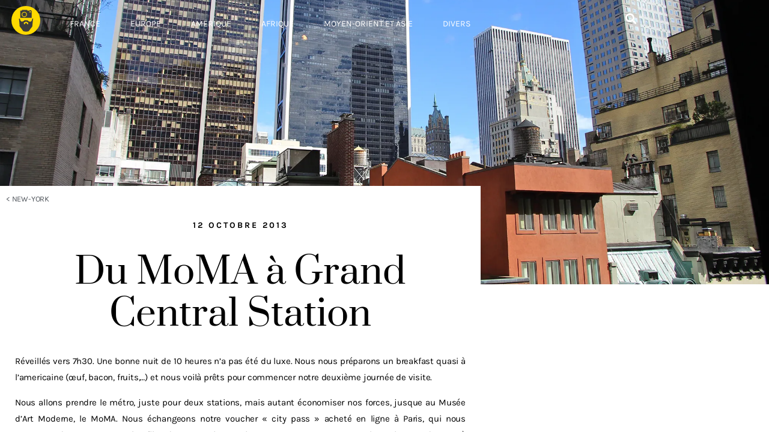

--- FILE ---
content_type: text/html; charset=UTF-8
request_url: http://dansloeildubarbu.com/2013/10/12/du-moma-a-grand-central-station/
body_size: 54971
content:
<!DOCTYPE html>
<html lang="fr-FR">
<head>
	<meta charset="UTF-8">
	<meta name="viewport" content="width=device-width, initial-scale=1.0, viewport-fit=cover" />		<title>Du MoMA à Grand Central Station &#8211; Dans l&#039;oeil du barbu</title>
<link href="https://fonts.googleapis.com/css?family=Lato:100,100i,200,200i,300,300i,400,400i,500,500i,600,600i,700,700i,800,800i,900,900i%7COpen+Sans:100,100i,200,200i,300,300i,400,400i,500,500i,600,600i,700,700i,800,800i,900,900i%7CIndie+Flower:100,100i,200,200i,300,300i,400,400i,500,500i,600,600i,700,700i,800,800i,900,900i%7COswald:100,100i,200,200i,300,300i,400,400i,500,500i,600,600i,700,700i,800,800i,900,900i" rel="stylesheet"><meta name='robots' content='max-image-preview:large' />
<link rel='dns-prefetch' href='//secure.gravatar.com' />
<link rel='dns-prefetch' href='//stats.wp.com' />
<link rel='dns-prefetch' href='//v0.wordpress.com' />
<link rel='preconnect' href='//i0.wp.com' />
<link rel='preconnect' href='//c0.wp.com' />
<link rel="alternate" type="application/rss+xml" title="Dans l&#039;oeil du barbu &raquo; Flux" href="http://dansloeildubarbu.com/feed/" />
<link rel="alternate" type="application/rss+xml" title="Dans l&#039;oeil du barbu &raquo; Flux des commentaires" href="http://dansloeildubarbu.com/comments/feed/" />
<script>
window._wpemojiSettings = {"baseUrl":"https:\/\/s.w.org\/images\/core\/emoji\/15.0.3\/72x72\/","ext":".png","svgUrl":"https:\/\/s.w.org\/images\/core\/emoji\/15.0.3\/svg\/","svgExt":".svg","source":{"concatemoji":"http:\/\/dansloeildubarbu.com\/wp-includes\/js\/wp-emoji-release.min.js?ver=6.6.4"}};
/*! This file is auto-generated */
!function(i,n){var o,s,e;function c(e){try{var t={supportTests:e,timestamp:(new Date).valueOf()};sessionStorage.setItem(o,JSON.stringify(t))}catch(e){}}function p(e,t,n){e.clearRect(0,0,e.canvas.width,e.canvas.height),e.fillText(t,0,0);var t=new Uint32Array(e.getImageData(0,0,e.canvas.width,e.canvas.height).data),r=(e.clearRect(0,0,e.canvas.width,e.canvas.height),e.fillText(n,0,0),new Uint32Array(e.getImageData(0,0,e.canvas.width,e.canvas.height).data));return t.every(function(e,t){return e===r[t]})}function u(e,t,n){switch(t){case"flag":return n(e,"\ud83c\udff3\ufe0f\u200d\u26a7\ufe0f","\ud83c\udff3\ufe0f\u200b\u26a7\ufe0f")?!1:!n(e,"\ud83c\uddfa\ud83c\uddf3","\ud83c\uddfa\u200b\ud83c\uddf3")&&!n(e,"\ud83c\udff4\udb40\udc67\udb40\udc62\udb40\udc65\udb40\udc6e\udb40\udc67\udb40\udc7f","\ud83c\udff4\u200b\udb40\udc67\u200b\udb40\udc62\u200b\udb40\udc65\u200b\udb40\udc6e\u200b\udb40\udc67\u200b\udb40\udc7f");case"emoji":return!n(e,"\ud83d\udc26\u200d\u2b1b","\ud83d\udc26\u200b\u2b1b")}return!1}function f(e,t,n){var r="undefined"!=typeof WorkerGlobalScope&&self instanceof WorkerGlobalScope?new OffscreenCanvas(300,150):i.createElement("canvas"),a=r.getContext("2d",{willReadFrequently:!0}),o=(a.textBaseline="top",a.font="600 32px Arial",{});return e.forEach(function(e){o[e]=t(a,e,n)}),o}function t(e){var t=i.createElement("script");t.src=e,t.defer=!0,i.head.appendChild(t)}"undefined"!=typeof Promise&&(o="wpEmojiSettingsSupports",s=["flag","emoji"],n.supports={everything:!0,everythingExceptFlag:!0},e=new Promise(function(e){i.addEventListener("DOMContentLoaded",e,{once:!0})}),new Promise(function(t){var n=function(){try{var e=JSON.parse(sessionStorage.getItem(o));if("object"==typeof e&&"number"==typeof e.timestamp&&(new Date).valueOf()<e.timestamp+604800&&"object"==typeof e.supportTests)return e.supportTests}catch(e){}return null}();if(!n){if("undefined"!=typeof Worker&&"undefined"!=typeof OffscreenCanvas&&"undefined"!=typeof URL&&URL.createObjectURL&&"undefined"!=typeof Blob)try{var e="postMessage("+f.toString()+"("+[JSON.stringify(s),u.toString(),p.toString()].join(",")+"));",r=new Blob([e],{type:"text/javascript"}),a=new Worker(URL.createObjectURL(r),{name:"wpTestEmojiSupports"});return void(a.onmessage=function(e){c(n=e.data),a.terminate(),t(n)})}catch(e){}c(n=f(s,u,p))}t(n)}).then(function(e){for(var t in e)n.supports[t]=e[t],n.supports.everything=n.supports.everything&&n.supports[t],"flag"!==t&&(n.supports.everythingExceptFlag=n.supports.everythingExceptFlag&&n.supports[t]);n.supports.everythingExceptFlag=n.supports.everythingExceptFlag&&!n.supports.flag,n.DOMReady=!1,n.readyCallback=function(){n.DOMReady=!0}}).then(function(){return e}).then(function(){var e;n.supports.everything||(n.readyCallback(),(e=n.source||{}).concatemoji?t(e.concatemoji):e.wpemoji&&e.twemoji&&(t(e.twemoji),t(e.wpemoji)))}))}((window,document),window._wpemojiSettings);
</script>
<link rel='stylesheet' id='twentynineteen-jetpack-css' href='https://c0.wp.com/p/jetpack/14.5/modules/theme-tools/compat/twentynineteen.css' media='all' />
<link rel='stylesheet' id='layerslider-css' href='http://dansloeildubarbu.com/wp-content/plugins/LayerSlider/assets/static/layerslider/css/layerslider.css?ver=8.1.2' media='all' />
<style id='wp-emoji-styles-inline-css'>

	img.wp-smiley, img.emoji {
		display: inline !important;
		border: none !important;
		box-shadow: none !important;
		height: 1em !important;
		width: 1em !important;
		margin: 0 0.07em !important;
		vertical-align: -0.1em !important;
		background: none !important;
		padding: 0 !important;
	}
</style>
<link rel='stylesheet' id='wp-block-library-css' href='https://c0.wp.com/c/6.6.4/wp-includes/css/dist/block-library/style.min.css' media='all' />
<style id='wp-block-library-theme-inline-css'>
.wp-block-audio :where(figcaption){color:#555;font-size:13px;text-align:center}.is-dark-theme .wp-block-audio :where(figcaption){color:#ffffffa6}.wp-block-audio{margin:0 0 1em}.wp-block-code{border:1px solid #ccc;border-radius:4px;font-family:Menlo,Consolas,monaco,monospace;padding:.8em 1em}.wp-block-embed :where(figcaption){color:#555;font-size:13px;text-align:center}.is-dark-theme .wp-block-embed :where(figcaption){color:#ffffffa6}.wp-block-embed{margin:0 0 1em}.blocks-gallery-caption{color:#555;font-size:13px;text-align:center}.is-dark-theme .blocks-gallery-caption{color:#ffffffa6}:root :where(.wp-block-image figcaption){color:#555;font-size:13px;text-align:center}.is-dark-theme :root :where(.wp-block-image figcaption){color:#ffffffa6}.wp-block-image{margin:0 0 1em}.wp-block-pullquote{border-bottom:4px solid;border-top:4px solid;color:currentColor;margin-bottom:1.75em}.wp-block-pullquote cite,.wp-block-pullquote footer,.wp-block-pullquote__citation{color:currentColor;font-size:.8125em;font-style:normal;text-transform:uppercase}.wp-block-quote{border-left:.25em solid;margin:0 0 1.75em;padding-left:1em}.wp-block-quote cite,.wp-block-quote footer{color:currentColor;font-size:.8125em;font-style:normal;position:relative}.wp-block-quote.has-text-align-right{border-left:none;border-right:.25em solid;padding-left:0;padding-right:1em}.wp-block-quote.has-text-align-center{border:none;padding-left:0}.wp-block-quote.is-large,.wp-block-quote.is-style-large,.wp-block-quote.is-style-plain{border:none}.wp-block-search .wp-block-search__label{font-weight:700}.wp-block-search__button{border:1px solid #ccc;padding:.375em .625em}:where(.wp-block-group.has-background){padding:1.25em 2.375em}.wp-block-separator.has-css-opacity{opacity:.4}.wp-block-separator{border:none;border-bottom:2px solid;margin-left:auto;margin-right:auto}.wp-block-separator.has-alpha-channel-opacity{opacity:1}.wp-block-separator:not(.is-style-wide):not(.is-style-dots){width:100px}.wp-block-separator.has-background:not(.is-style-dots){border-bottom:none;height:1px}.wp-block-separator.has-background:not(.is-style-wide):not(.is-style-dots){height:2px}.wp-block-table{margin:0 0 1em}.wp-block-table td,.wp-block-table th{word-break:normal}.wp-block-table :where(figcaption){color:#555;font-size:13px;text-align:center}.is-dark-theme .wp-block-table :where(figcaption){color:#ffffffa6}.wp-block-video :where(figcaption){color:#555;font-size:13px;text-align:center}.is-dark-theme .wp-block-video :where(figcaption){color:#ffffffa6}.wp-block-video{margin:0 0 1em}:root :where(.wp-block-template-part.has-background){margin-bottom:0;margin-top:0;padding:1.25em 2.375em}
</style>
<link rel='stylesheet' id='swiper-css-css' href='http://dansloeildubarbu.com/wp-content/plugins/instagram-widget-by-wpzoom/dist/styles/library/swiper.css?ver=7.4.1' media='all' />
<link rel='stylesheet' id='dashicons-css' href='https://c0.wp.com/c/6.6.4/wp-includes/css/dashicons.min.css' media='all' />
<link rel='stylesheet' id='magnific-popup-css' href='http://dansloeildubarbu.com/wp-content/plugins/instagram-widget-by-wpzoom/dist/styles/library/magnific-popup.css?ver=2.3.2' media='all' />
<link rel='stylesheet' id='wpz-insta_block-frontend-style-css' href='http://dansloeildubarbu.com/wp-content/plugins/instagram-widget-by-wpzoom/dist/styles/frontend/index.css?ver=css-4b331c57b581' media='all' />
<link rel='stylesheet' id='mediaelement-css' href='https://c0.wp.com/c/6.6.4/wp-includes/js/mediaelement/mediaelementplayer-legacy.min.css' media='all' />
<link rel='stylesheet' id='wp-mediaelement-css' href='https://c0.wp.com/c/6.6.4/wp-includes/js/mediaelement/wp-mediaelement.min.css' media='all' />
<style id='jetpack-sharing-buttons-style-inline-css'>
.jetpack-sharing-buttons__services-list{display:flex;flex-direction:row;flex-wrap:wrap;gap:0;list-style-type:none;margin:5px;padding:0}.jetpack-sharing-buttons__services-list.has-small-icon-size{font-size:12px}.jetpack-sharing-buttons__services-list.has-normal-icon-size{font-size:16px}.jetpack-sharing-buttons__services-list.has-large-icon-size{font-size:24px}.jetpack-sharing-buttons__services-list.has-huge-icon-size{font-size:36px}@media print{.jetpack-sharing-buttons__services-list{display:none!important}}.editor-styles-wrapper .wp-block-jetpack-sharing-buttons{gap:0;padding-inline-start:0}ul.jetpack-sharing-buttons__services-list.has-background{padding:1.25em 2.375em}
</style>
<style id='classic-theme-styles-inline-css'>
/*! This file is auto-generated */
.wp-block-button__link{color:#fff;background-color:#32373c;border-radius:9999px;box-shadow:none;text-decoration:none;padding:calc(.667em + 2px) calc(1.333em + 2px);font-size:1.125em}.wp-block-file__button{background:#32373c;color:#fff;text-decoration:none}
</style>
<style id='global-styles-inline-css'>
:root{--wp--preset--aspect-ratio--square: 1;--wp--preset--aspect-ratio--4-3: 4/3;--wp--preset--aspect-ratio--3-4: 3/4;--wp--preset--aspect-ratio--3-2: 3/2;--wp--preset--aspect-ratio--2-3: 2/3;--wp--preset--aspect-ratio--16-9: 16/9;--wp--preset--aspect-ratio--9-16: 9/16;--wp--preset--color--black: #000000;--wp--preset--color--cyan-bluish-gray: #abb8c3;--wp--preset--color--white: #FFF;--wp--preset--color--pale-pink: #f78da7;--wp--preset--color--vivid-red: #cf2e2e;--wp--preset--color--luminous-vivid-orange: #ff6900;--wp--preset--color--luminous-vivid-amber: #fcb900;--wp--preset--color--light-green-cyan: #7bdcb5;--wp--preset--color--vivid-green-cyan: #00d084;--wp--preset--color--pale-cyan-blue: #8ed1fc;--wp--preset--color--vivid-cyan-blue: #0693e3;--wp--preset--color--vivid-purple: #9b51e0;--wp--preset--color--primary: #0073a8;--wp--preset--color--secondary: #005075;--wp--preset--color--dark-gray: #111;--wp--preset--color--light-gray: #767676;--wp--preset--gradient--vivid-cyan-blue-to-vivid-purple: linear-gradient(135deg,rgba(6,147,227,1) 0%,rgb(155,81,224) 100%);--wp--preset--gradient--light-green-cyan-to-vivid-green-cyan: linear-gradient(135deg,rgb(122,220,180) 0%,rgb(0,208,130) 100%);--wp--preset--gradient--luminous-vivid-amber-to-luminous-vivid-orange: linear-gradient(135deg,rgba(252,185,0,1) 0%,rgba(255,105,0,1) 100%);--wp--preset--gradient--luminous-vivid-orange-to-vivid-red: linear-gradient(135deg,rgba(255,105,0,1) 0%,rgb(207,46,46) 100%);--wp--preset--gradient--very-light-gray-to-cyan-bluish-gray: linear-gradient(135deg,rgb(238,238,238) 0%,rgb(169,184,195) 100%);--wp--preset--gradient--cool-to-warm-spectrum: linear-gradient(135deg,rgb(74,234,220) 0%,rgb(151,120,209) 20%,rgb(207,42,186) 40%,rgb(238,44,130) 60%,rgb(251,105,98) 80%,rgb(254,248,76) 100%);--wp--preset--gradient--blush-light-purple: linear-gradient(135deg,rgb(255,206,236) 0%,rgb(152,150,240) 100%);--wp--preset--gradient--blush-bordeaux: linear-gradient(135deg,rgb(254,205,165) 0%,rgb(254,45,45) 50%,rgb(107,0,62) 100%);--wp--preset--gradient--luminous-dusk: linear-gradient(135deg,rgb(255,203,112) 0%,rgb(199,81,192) 50%,rgb(65,88,208) 100%);--wp--preset--gradient--pale-ocean: linear-gradient(135deg,rgb(255,245,203) 0%,rgb(182,227,212) 50%,rgb(51,167,181) 100%);--wp--preset--gradient--electric-grass: linear-gradient(135deg,rgb(202,248,128) 0%,rgb(113,206,126) 100%);--wp--preset--gradient--midnight: linear-gradient(135deg,rgb(2,3,129) 0%,rgb(40,116,252) 100%);--wp--preset--font-size--small: 19.5px;--wp--preset--font-size--medium: 20px;--wp--preset--font-size--large: 36.5px;--wp--preset--font-size--x-large: 42px;--wp--preset--font-size--normal: 22px;--wp--preset--font-size--huge: 49.5px;--wp--preset--spacing--20: 0.44rem;--wp--preset--spacing--30: 0.67rem;--wp--preset--spacing--40: 1rem;--wp--preset--spacing--50: 1.5rem;--wp--preset--spacing--60: 2.25rem;--wp--preset--spacing--70: 3.38rem;--wp--preset--spacing--80: 5.06rem;--wp--preset--shadow--natural: 6px 6px 9px rgba(0, 0, 0, 0.2);--wp--preset--shadow--deep: 12px 12px 50px rgba(0, 0, 0, 0.4);--wp--preset--shadow--sharp: 6px 6px 0px rgba(0, 0, 0, 0.2);--wp--preset--shadow--outlined: 6px 6px 0px -3px rgba(255, 255, 255, 1), 6px 6px rgba(0, 0, 0, 1);--wp--preset--shadow--crisp: 6px 6px 0px rgba(0, 0, 0, 1);}:where(.is-layout-flex){gap: 0.5em;}:where(.is-layout-grid){gap: 0.5em;}body .is-layout-flex{display: flex;}.is-layout-flex{flex-wrap: wrap;align-items: center;}.is-layout-flex > :is(*, div){margin: 0;}body .is-layout-grid{display: grid;}.is-layout-grid > :is(*, div){margin: 0;}:where(.wp-block-columns.is-layout-flex){gap: 2em;}:where(.wp-block-columns.is-layout-grid){gap: 2em;}:where(.wp-block-post-template.is-layout-flex){gap: 1.25em;}:where(.wp-block-post-template.is-layout-grid){gap: 1.25em;}.has-black-color{color: var(--wp--preset--color--black) !important;}.has-cyan-bluish-gray-color{color: var(--wp--preset--color--cyan-bluish-gray) !important;}.has-white-color{color: var(--wp--preset--color--white) !important;}.has-pale-pink-color{color: var(--wp--preset--color--pale-pink) !important;}.has-vivid-red-color{color: var(--wp--preset--color--vivid-red) !important;}.has-luminous-vivid-orange-color{color: var(--wp--preset--color--luminous-vivid-orange) !important;}.has-luminous-vivid-amber-color{color: var(--wp--preset--color--luminous-vivid-amber) !important;}.has-light-green-cyan-color{color: var(--wp--preset--color--light-green-cyan) !important;}.has-vivid-green-cyan-color{color: var(--wp--preset--color--vivid-green-cyan) !important;}.has-pale-cyan-blue-color{color: var(--wp--preset--color--pale-cyan-blue) !important;}.has-vivid-cyan-blue-color{color: var(--wp--preset--color--vivid-cyan-blue) !important;}.has-vivid-purple-color{color: var(--wp--preset--color--vivid-purple) !important;}.has-black-background-color{background-color: var(--wp--preset--color--black) !important;}.has-cyan-bluish-gray-background-color{background-color: var(--wp--preset--color--cyan-bluish-gray) !important;}.has-white-background-color{background-color: var(--wp--preset--color--white) !important;}.has-pale-pink-background-color{background-color: var(--wp--preset--color--pale-pink) !important;}.has-vivid-red-background-color{background-color: var(--wp--preset--color--vivid-red) !important;}.has-luminous-vivid-orange-background-color{background-color: var(--wp--preset--color--luminous-vivid-orange) !important;}.has-luminous-vivid-amber-background-color{background-color: var(--wp--preset--color--luminous-vivid-amber) !important;}.has-light-green-cyan-background-color{background-color: var(--wp--preset--color--light-green-cyan) !important;}.has-vivid-green-cyan-background-color{background-color: var(--wp--preset--color--vivid-green-cyan) !important;}.has-pale-cyan-blue-background-color{background-color: var(--wp--preset--color--pale-cyan-blue) !important;}.has-vivid-cyan-blue-background-color{background-color: var(--wp--preset--color--vivid-cyan-blue) !important;}.has-vivid-purple-background-color{background-color: var(--wp--preset--color--vivid-purple) !important;}.has-black-border-color{border-color: var(--wp--preset--color--black) !important;}.has-cyan-bluish-gray-border-color{border-color: var(--wp--preset--color--cyan-bluish-gray) !important;}.has-white-border-color{border-color: var(--wp--preset--color--white) !important;}.has-pale-pink-border-color{border-color: var(--wp--preset--color--pale-pink) !important;}.has-vivid-red-border-color{border-color: var(--wp--preset--color--vivid-red) !important;}.has-luminous-vivid-orange-border-color{border-color: var(--wp--preset--color--luminous-vivid-orange) !important;}.has-luminous-vivid-amber-border-color{border-color: var(--wp--preset--color--luminous-vivid-amber) !important;}.has-light-green-cyan-border-color{border-color: var(--wp--preset--color--light-green-cyan) !important;}.has-vivid-green-cyan-border-color{border-color: var(--wp--preset--color--vivid-green-cyan) !important;}.has-pale-cyan-blue-border-color{border-color: var(--wp--preset--color--pale-cyan-blue) !important;}.has-vivid-cyan-blue-border-color{border-color: var(--wp--preset--color--vivid-cyan-blue) !important;}.has-vivid-purple-border-color{border-color: var(--wp--preset--color--vivid-purple) !important;}.has-vivid-cyan-blue-to-vivid-purple-gradient-background{background: var(--wp--preset--gradient--vivid-cyan-blue-to-vivid-purple) !important;}.has-light-green-cyan-to-vivid-green-cyan-gradient-background{background: var(--wp--preset--gradient--light-green-cyan-to-vivid-green-cyan) !important;}.has-luminous-vivid-amber-to-luminous-vivid-orange-gradient-background{background: var(--wp--preset--gradient--luminous-vivid-amber-to-luminous-vivid-orange) !important;}.has-luminous-vivid-orange-to-vivid-red-gradient-background{background: var(--wp--preset--gradient--luminous-vivid-orange-to-vivid-red) !important;}.has-very-light-gray-to-cyan-bluish-gray-gradient-background{background: var(--wp--preset--gradient--very-light-gray-to-cyan-bluish-gray) !important;}.has-cool-to-warm-spectrum-gradient-background{background: var(--wp--preset--gradient--cool-to-warm-spectrum) !important;}.has-blush-light-purple-gradient-background{background: var(--wp--preset--gradient--blush-light-purple) !important;}.has-blush-bordeaux-gradient-background{background: var(--wp--preset--gradient--blush-bordeaux) !important;}.has-luminous-dusk-gradient-background{background: var(--wp--preset--gradient--luminous-dusk) !important;}.has-pale-ocean-gradient-background{background: var(--wp--preset--gradient--pale-ocean) !important;}.has-electric-grass-gradient-background{background: var(--wp--preset--gradient--electric-grass) !important;}.has-midnight-gradient-background{background: var(--wp--preset--gradient--midnight) !important;}.has-small-font-size{font-size: var(--wp--preset--font-size--small) !important;}.has-medium-font-size{font-size: var(--wp--preset--font-size--medium) !important;}.has-large-font-size{font-size: var(--wp--preset--font-size--large) !important;}.has-x-large-font-size{font-size: var(--wp--preset--font-size--x-large) !important;}
:where(.wp-block-post-template.is-layout-flex){gap: 1.25em;}:where(.wp-block-post-template.is-layout-grid){gap: 1.25em;}
:where(.wp-block-columns.is-layout-flex){gap: 2em;}:where(.wp-block-columns.is-layout-grid){gap: 2em;}
:root :where(.wp-block-pullquote){font-size: 1.5em;line-height: 1.6;}
</style>
<link rel='stylesheet' id='bodhi-svgs-attachment-css' href='http://dansloeildubarbu.com/wp-content/plugins/svg-support/css/svgs-attachment.css' media='all' />
<link rel='stylesheet' id='twentynineteen-style-css' href='http://dansloeildubarbu.com/wp-content/themes/twentynineteen/style.css?ver=2.9' media='all' />
<style id='twentynineteen-style-inline-css'>
.comments-link { clip: rect(1px, 1px, 1px, 1px); height: 1px; position: absolute; overflow: hidden; width: 1px; }
</style>
<link rel='stylesheet' id='twentynineteen-print-style-css' href='http://dansloeildubarbu.com/wp-content/themes/twentynineteen/print.css?ver=2.9' media='print' />
<link rel='stylesheet' id='jgb-styles-css' href='http://dansloeildubarbu.com/wp-content/plugins/jetgridbuilder/assets/css/jgb-styles.css?ver=1.1.5' media='all' />
<link rel='stylesheet' id='elementor-frontend-css' href='http://dansloeildubarbu.com/wp-content/plugins/elementor/assets/css/frontend.min.css?ver=3.34.1' media='all' />
<style id='elementor-frontend-inline-css'>
.elementor-19635 .elementor-element.elementor-element-71265730:not(.elementor-motion-effects-element-type-background), .elementor-19635 .elementor-element.elementor-element-71265730 > .elementor-motion-effects-container > .elementor-motion-effects-layer{background-image:url("https://i0.wp.com/dansloeildubarbu.com/wp-content/uploads/2013/10/Photo-12-10-13-11-29-50.jpg?fit=2000%2C1333");}
</style>
<link rel='stylesheet' id='widget-image-css' href='http://dansloeildubarbu.com/wp-content/plugins/elementor/assets/css/widget-image.min.css?ver=3.34.1' media='all' />
<link rel='stylesheet' id='widget-nav-menu-css' href='http://dansloeildubarbu.com/wp-content/plugins/elementor-pro/assets/css/widget-nav-menu.min.css?ver=3.31.0' media='all' />
<link rel='stylesheet' id='widget-search-form-css' href='http://dansloeildubarbu.com/wp-content/plugins/elementor-pro/assets/css/widget-search-form.min.css?ver=3.31.0' media='all' />
<link rel='stylesheet' id='elementor-icons-shared-0-css' href='http://dansloeildubarbu.com/wp-content/plugins/elementor/assets/lib/font-awesome/css/fontawesome.min.css?ver=5.15.3' media='all' />
<link rel='stylesheet' id='elementor-icons-fa-solid-css' href='http://dansloeildubarbu.com/wp-content/plugins/elementor/assets/lib/font-awesome/css/solid.min.css?ver=5.15.3' media='all' />
<link rel='stylesheet' id='widget-social-icons-css' href='http://dansloeildubarbu.com/wp-content/plugins/elementor/assets/css/widget-social-icons.min.css?ver=3.34.1' media='all' />
<link rel='stylesheet' id='e-apple-webkit-css' href='http://dansloeildubarbu.com/wp-content/plugins/elementor/assets/css/conditionals/apple-webkit.min.css?ver=3.34.1' media='all' />
<link rel='stylesheet' id='widget-post-info-css' href='http://dansloeildubarbu.com/wp-content/plugins/elementor-pro/assets/css/widget-post-info.min.css?ver=3.31.0' media='all' />
<link rel='stylesheet' id='widget-icon-list-css' href='http://dansloeildubarbu.com/wp-content/plugins/elementor/assets/css/widget-icon-list.min.css?ver=3.34.1' media='all' />
<link rel='stylesheet' id='elementor-icons-fa-regular-css' href='http://dansloeildubarbu.com/wp-content/plugins/elementor/assets/lib/font-awesome/css/regular.min.css?ver=5.15.3' media='all' />
<link rel='stylesheet' id='widget-heading-css' href='http://dansloeildubarbu.com/wp-content/plugins/elementor/assets/css/widget-heading.min.css?ver=3.34.1' media='all' />
<link rel='stylesheet' id='swiper-css' href='http://dansloeildubarbu.com/wp-content/plugins/elementor/assets/lib/swiper/v8/css/swiper.min.css?ver=8.4.5' media='all' />
<link rel='stylesheet' id='e-swiper-css' href='http://dansloeildubarbu.com/wp-content/plugins/elementor/assets/css/conditionals/e-swiper.min.css?ver=3.34.1' media='all' />
<link rel='stylesheet' id='widget-gallery-css' href='http://dansloeildubarbu.com/wp-content/plugins/elementor-pro/assets/css/widget-gallery.min.css?ver=3.31.0' media='all' />
<link rel='stylesheet' id='elementor-gallery-css' href='http://dansloeildubarbu.com/wp-content/plugins/elementor/assets/lib/e-gallery/css/e-gallery.min.css?ver=1.2.0' media='all' />
<link rel='stylesheet' id='e-transitions-css' href='http://dansloeildubarbu.com/wp-content/plugins/elementor-pro/assets/css/conditionals/transitions.min.css?ver=3.31.0' media='all' />
<link rel='stylesheet' id='widget-post-navigation-css' href='http://dansloeildubarbu.com/wp-content/plugins/elementor-pro/assets/css/widget-post-navigation.min.css?ver=3.31.0' media='all' />
<link rel='stylesheet' id='elementor-icons-css' href='http://dansloeildubarbu.com/wp-content/plugins/elementor/assets/lib/eicons/css/elementor-icons.min.css?ver=5.45.0' media='all' />
<link rel='stylesheet' id='elementor-post-19639-css' href='http://dansloeildubarbu.com/wp-content/uploads/elementor/css/post-19639.css?ver=1768875906' media='all' />
<link rel='stylesheet' id='elementor-post-19760-css' href='http://dansloeildubarbu.com/wp-content/uploads/elementor/css/post-19760.css?ver=1768875906' media='all' />
<link rel='stylesheet' id='elementor-post-20323-css' href='http://dansloeildubarbu.com/wp-content/uploads/elementor/css/post-20323.css?ver=1768875906' media='all' />
<link rel='stylesheet' id='elementor-post-19635-css' href='http://dansloeildubarbu.com/wp-content/uploads/elementor/css/post-19635.css?ver=1768875994' media='all' />
<link rel='stylesheet' id='elementor-gf-local-prata-css' href='http://dansloeildubarbu.com/wp-content/uploads/elementor/google-fonts/css/prata.css?ver=1742221420' media='all' />
<link rel='stylesheet' id='elementor-gf-local-karla-css' href='http://dansloeildubarbu.com/wp-content/uploads/elementor/google-fonts/css/karla.css?ver=1742221421' media='all' />
<link rel='stylesheet' id='elementor-icons-fa-brands-css' href='http://dansloeildubarbu.com/wp-content/plugins/elementor/assets/lib/font-awesome/css/brands.min.css?ver=5.15.3' media='all' />
<script src="https://c0.wp.com/c/6.6.4/wp-includes/js/jquery/jquery.min.js" id="jquery-core-js"></script>
<script src="https://c0.wp.com/c/6.6.4/wp-includes/js/jquery/jquery-migrate.min.js" id="jquery-migrate-js"></script>
<script id="layerslider-utils-js-extra">
var LS_Meta = {"v":"8.1.2","fixGSAP":"1"};
</script>
<script src="http://dansloeildubarbu.com/wp-content/plugins/LayerSlider/assets/static/layerslider/js/layerslider.utils.js?ver=8.1.2" id="layerslider-utils-js"></script>
<script src="http://dansloeildubarbu.com/wp-content/plugins/LayerSlider/assets/static/layerslider/js/layerslider.kreaturamedia.jquery.js?ver=8.1.2" id="layerslider-js"></script>
<script src="http://dansloeildubarbu.com/wp-content/plugins/LayerSlider/assets/static/layerslider/js/layerslider.transitions.js?ver=8.1.2" id="layerslider-transitions-js"></script>
<script src="https://c0.wp.com/c/6.6.4/wp-includes/js/underscore.min.js" id="underscore-js"></script>
<script id="wp-util-js-extra">
var _wpUtilSettings = {"ajax":{"url":"\/wp-admin\/admin-ajax.php"}};
</script>
<script src="https://c0.wp.com/c/6.6.4/wp-includes/js/wp-util.min.js" id="wp-util-js"></script>
<script src="http://dansloeildubarbu.com/wp-content/plugins/instagram-widget-by-wpzoom/dist/scripts/library/magnific-popup.js?ver=1768487159" id="magnific-popup-js"></script>
<script src="http://dansloeildubarbu.com/wp-content/plugins/instagram-widget-by-wpzoom/dist/scripts/library/swiper.js?ver=7.4.1" id="swiper-js-js"></script>
<script src="http://dansloeildubarbu.com/wp-content/plugins/instagram-widget-by-wpzoom/dist/scripts/frontend/block.js?ver=6c9dcb21b2da662ca82d" id="wpz-insta_block-frontend-script-js"></script>
<script src="http://dansloeildubarbu.com/wp-content/themes/twentynineteen/js/priority-menu.js?ver=20200129" id="twentynineteen-priority-menu-js" defer data-wp-strategy="defer"></script>
<meta name="generator" content="Powered by LayerSlider 8.1.2 - Build Heros, Sliders, and Popups. Create Animations and Beautiful, Rich Web Content as Easy as Never Before on WordPress." />
<!-- LayerSlider updates and docs at: https://layerslider.com -->
<link rel="https://api.w.org/" href="http://dansloeildubarbu.com/wp-json/" /><link rel="alternate" title="JSON" type="application/json" href="http://dansloeildubarbu.com/wp-json/wp/v2/posts/3192" /><link rel="EditURI" type="application/rsd+xml" title="RSD" href="http://dansloeildubarbu.com/xmlrpc.php?rsd" />
<meta name="generator" content="WordPress 6.6.4" />
<link rel="canonical" href="http://dansloeildubarbu.com/2013/10/12/du-moma-a-grand-central-station/" />
<link rel='shortlink' href='https://wp.me/p6tled-Pu' />
<link rel="alternate" title="oEmbed (JSON)" type="application/json+oembed" href="http://dansloeildubarbu.com/wp-json/oembed/1.0/embed?url=http%3A%2F%2Fdansloeildubarbu.com%2F2013%2F10%2F12%2Fdu-moma-a-grand-central-station%2F" />
<link rel="alternate" title="oEmbed (XML)" type="text/xml+oembed" href="http://dansloeildubarbu.com/wp-json/oembed/1.0/embed?url=http%3A%2F%2Fdansloeildubarbu.com%2F2013%2F10%2F12%2Fdu-moma-a-grand-central-station%2F&#038;format=xml" />
	<style>img#wpstats{display:none}</style>
		<meta name="generator" content="Elementor 3.34.1; features: additional_custom_breakpoints; settings: css_print_method-external, google_font-enabled, font_display-auto">
			<style>
				.e-con.e-parent:nth-of-type(n+4):not(.e-lazyloaded):not(.e-no-lazyload),
				.e-con.e-parent:nth-of-type(n+4):not(.e-lazyloaded):not(.e-no-lazyload) * {
					background-image: none !important;
				}
				@media screen and (max-height: 1024px) {
					.e-con.e-parent:nth-of-type(n+3):not(.e-lazyloaded):not(.e-no-lazyload),
					.e-con.e-parent:nth-of-type(n+3):not(.e-lazyloaded):not(.e-no-lazyload) * {
						background-image: none !important;
					}
				}
				@media screen and (max-height: 640px) {
					.e-con.e-parent:nth-of-type(n+2):not(.e-lazyloaded):not(.e-no-lazyload),
					.e-con.e-parent:nth-of-type(n+2):not(.e-lazyloaded):not(.e-no-lazyload) * {
						background-image: none !important;
					}
				}
			</style>
			
<!-- Jetpack Open Graph Tags -->
<meta property="og:type" content="article" />
<meta property="og:title" content="Du MoMA à Grand Central Station" />
<meta property="og:url" content="http://dansloeildubarbu.com/2013/10/12/du-moma-a-grand-central-station/" />
<meta property="og:description" content="Réveillés vers 7h30. Une bonne nuit de 10 heures n’a pas été du luxe. Nous nous préparons un breakfast quasi à l’americaine (œuf, bacon, fruits,&#8230;) et nous voilà prêts pour commencer notre deu…" />
<meta property="article:published_time" content="2013-10-12T10:34:03+00:00" />
<meta property="article:modified_time" content="2020-10-02T19:59:43+00:00" />
<meta property="og:site_name" content="Dans l&#039;oeil du barbu" />
<meta property="og:image" content="https://i0.wp.com/dansloeildubarbu.com/wp-content/uploads/2013/10/Photo-12-10-13-11-29-50.jpg?fit=1200%2C800" />
<meta property="og:image:width" content="1200" />
<meta property="og:image:height" content="800" />
<meta property="og:image:alt" content="" />
<meta property="og:locale" content="fr_FR" />
<meta name="twitter:text:title" content="Du MoMA à Grand Central Station" />
<meta name="twitter:image" content="https://i0.wp.com/dansloeildubarbu.com/wp-content/uploads/2013/10/Photo-12-10-13-11-29-50.jpg?fit=1200%2C800&#038;w=640" />
<meta name="twitter:card" content="summary_large_image" />

<!-- End Jetpack Open Graph Tags -->
<link rel="icon" href="https://i0.wp.com/dansloeildubarbu.com/wp-content/uploads/2015/10/cropped-logo-02.png?fit=32%2C32" sizes="32x32" />
<link rel="icon" href="https://i0.wp.com/dansloeildubarbu.com/wp-content/uploads/2015/10/cropped-logo-02.png?fit=192%2C192" sizes="192x192" />
<link rel="apple-touch-icon" href="https://i0.wp.com/dansloeildubarbu.com/wp-content/uploads/2015/10/cropped-logo-02.png?fit=180%2C180" />
<meta name="msapplication-TileImage" content="https://i0.wp.com/dansloeildubarbu.com/wp-content/uploads/2015/10/cropped-logo-02.png?fit=270%2C270" />
		<style id="wp-custom-css">
			hr {
  border-top: 1px dashed black;
}
		</style>
		</head>
<body class="post-template-default single single-post postid-3192 single-format-standard wp-custom-logo wp-embed-responsive singular image-filters-enabled comment-hidden elementor-default elementor-template-full-width elementor-kit-19639 elementor-page-19635">
		<header data-elementor-type="header" data-elementor-id="19760" class="elementor elementor-19760 elementor-location-header" data-elementor-post-type="elementor_library">
					<section class="elementor-section elementor-top-section elementor-element elementor-element-68fb1ff2 elementor-section-boxed elementor-section-height-default elementor-section-height-default" data-id="68fb1ff2" data-element_type="section" data-settings="{&quot;background_background&quot;:&quot;classic&quot;}">
						<div class="elementor-container elementor-column-gap-default">
					<div class="elementor-column elementor-col-33 elementor-top-column elementor-element elementor-element-783bd4ee" data-id="783bd4ee" data-element_type="column">
			<div class="elementor-widget-wrap elementor-element-populated">
						<div class="elementor-element elementor-element-728e4d82 elementor-widget elementor-widget-theme-site-logo elementor-widget-image" data-id="728e4d82" data-element_type="widget" data-widget_type="theme-site-logo.default">
				<div class="elementor-widget-container">
											<a href="http://dansloeildubarbu.com">
			<img src="http://dansloeildubarbu.com/wp-content/uploads/2020/09/Logo-dans-loeil-du-barbu.svg" title="Logo-dans-loeil-du-barbu" alt="Logo-dans-loeil-du-barbu" loading="lazy" />				</a>
											</div>
				</div>
					</div>
		</div>
				<div class="elementor-column elementor-col-33 elementor-top-column elementor-element elementor-element-5fd88844" data-id="5fd88844" data-element_type="column">
			<div class="elementor-widget-wrap elementor-element-populated">
						<div class="elementor-element elementor-element-5be9f264 elementor-nav-menu__align-start elementor-nav-menu--stretch elementor-nav-menu--dropdown-tablet elementor-nav-menu__text-align-aside elementor-nav-menu--toggle elementor-nav-menu--burger elementor-widget elementor-widget-nav-menu" data-id="5be9f264" data-element_type="widget" data-settings="{&quot;full_width&quot;:&quot;stretch&quot;,&quot;submenu_icon&quot;:{&quot;value&quot;:&quot;&lt;i class=\&quot;\&quot;&gt;&lt;\/i&gt;&quot;,&quot;library&quot;:&quot;&quot;},&quot;layout&quot;:&quot;horizontal&quot;,&quot;toggle&quot;:&quot;burger&quot;}" data-widget_type="nav-menu.default">
				<div class="elementor-widget-container">
								<nav aria-label="Menu" class="elementor-nav-menu--main elementor-nav-menu__container elementor-nav-menu--layout-horizontal e--pointer-none">
				<ul id="menu-1-5be9f264" class="elementor-nav-menu"><li class="menu-item menu-item-type-custom menu-item-object-custom menu-item-has-children menu-item-20745"><a href="#" aria-haspopup="true" aria-expanded="false" class="elementor-item elementor-item-anchor">France</a>
<ul class="sub-menu elementor-nav-menu--dropdown">
	<li class="menu-item menu-item-type-taxonomy menu-item-object-category menu-item-21935"><a href="http://dansloeildubarbu.com/category/alsace/" class="elementor-sub-item">Alsace</a></li>
	<li class="menu-item menu-item-type-taxonomy menu-item-object-category menu-item-21572"><a href="http://dansloeildubarbu.com/category/auvergne/" class="elementor-sub-item">Auvergne</a></li>
	<li class="menu-item menu-item-type-taxonomy menu-item-object-category menu-item-23938"><a href="http://dansloeildubarbu.com/category/bordeaux/" class="elementor-sub-item">Bordeaux</a></li>
	<li class="menu-item menu-item-type-taxonomy menu-item-object-category menu-item-20330"><a href="http://dansloeildubarbu.com/category/bourgogne/" class="elementor-sub-item">Bourgogne</a></li>
	<li class="menu-item menu-item-type-taxonomy menu-item-object-category menu-item-20332"><a href="http://dansloeildubarbu.com/category/bretagne/" class="elementor-sub-item">Bretagne</a></li>
	<li class="menu-item menu-item-type-taxonomy menu-item-object-category menu-item-23651"><a href="http://dansloeildubarbu.com/category/nord/" class="elementor-sub-item">Hauts-de-France</a></li>
	<li class="menu-item menu-item-type-post_type menu-item-object-post menu-item-18272"><a href="http://dansloeildubarbu.com/2019/07/29/le-palais-ideal-du-facteur-cheval/" class="elementor-sub-item">Le Palais idéal</a></li>
	<li class="menu-item menu-item-type-taxonomy menu-item-object-category menu-item-20333"><a href="http://dansloeildubarbu.com/category/loire-atlantique/" class="elementor-sub-item">Loire-Atlantique</a></li>
	<li class="menu-item menu-item-type-taxonomy menu-item-object-category menu-item-25931"><a href="http://dansloeildubarbu.com/category/lorraine/" class="elementor-sub-item">Lorraine</a></li>
	<li class="menu-item menu-item-type-taxonomy menu-item-object-category menu-item-24062"><a href="http://dansloeildubarbu.com/category/lyon/" class="elementor-sub-item">Lyon</a></li>
	<li class="menu-item menu-item-type-taxonomy menu-item-object-category menu-item-20403"><a href="http://dansloeildubarbu.com/category/marseille/" class="elementor-sub-item">Marseille</a></li>
	<li class="menu-item menu-item-type-post_type menu-item-object-post menu-item-25365"><a href="http://dansloeildubarbu.com/2022/07/10/melle/" class="elementor-sub-item">Melle</a></li>
	<li class="menu-item menu-item-type-taxonomy menu-item-object-category menu-item-20335"><a href="http://dansloeildubarbu.com/category/nice/" class="elementor-sub-item">Nice</a></li>
	<li class="menu-item menu-item-type-taxonomy menu-item-object-category menu-item-20336"><a href="http://dansloeildubarbu.com/category/normandie/" class="elementor-sub-item">Normandie</a></li>
	<li class="menu-item menu-item-type-taxonomy menu-item-object-category menu-item-21892"><a href="http://dansloeildubarbu.com/category/paris/" class="elementor-sub-item">Paris</a></li>
	<li class="menu-item menu-item-type-taxonomy menu-item-object-category menu-item-20338"><a href="http://dansloeildubarbu.com/category/midipyrenees/" class="elementor-sub-item">Périgord, Lot, Aveyron</a></li>
	<li class="menu-item menu-item-type-taxonomy menu-item-object-category menu-item-21009"><a href="http://dansloeildubarbu.com/category/provence/" class="elementor-sub-item">Provence, Gard, Vaucluse</a></li>
	<li class="menu-item menu-item-type-taxonomy menu-item-object-category menu-item-20343"><a href="http://dansloeildubarbu.com/category/po/" class="elementor-sub-item">Pyrénées-Orientales</a></li>
</ul>
</li>
<li class="menu-item menu-item-type-custom menu-item-object-custom menu-item-has-children menu-item-20899"><a href="#" aria-haspopup="true" aria-expanded="false" class="elementor-item elementor-item-anchor">Europe</a>
<ul class="sub-menu elementor-nav-menu--dropdown">
	<li class="menu-item menu-item-type-custom menu-item-object-custom menu-item-has-children menu-item-20903"><a href="#" aria-haspopup="true" aria-expanded="false" class="elementor-sub-item elementor-item-anchor">Allemagne</a>
	<ul class="sub-menu elementor-nav-menu--dropdown">
		<li class="menu-item menu-item-type-taxonomy menu-item-object-category menu-item-20467"><a href="http://dansloeildubarbu.com/category/berlin/" class="elementor-sub-item">Berlin</a></li>
		<li class="menu-item menu-item-type-taxonomy menu-item-object-category menu-item-20468"><a href="http://dansloeildubarbu.com/category/baviere/" class="elementor-sub-item">Bavière</a></li>
	</ul>
</li>
	<li class="menu-item menu-item-type-taxonomy menu-item-object-category menu-item-20470"><a href="http://dansloeildubarbu.com/category/amsterdam/" class="elementor-sub-item">Amsterdam</a></li>
	<li class="menu-item menu-item-type-taxonomy menu-item-object-category menu-item-25933"><a href="http://dansloeildubarbu.com/category/andalousie/" class="elementor-sub-item">Andalousie</a></li>
	<li class="menu-item menu-item-type-taxonomy menu-item-object-category menu-item-20494"><a href="http://dansloeildubarbu.com/category/catalogne/" class="elementor-sub-item">Barcelone et la Catalogne</a></li>
	<li class="menu-item menu-item-type-taxonomy menu-item-object-category menu-item-20472"><a href="http://dansloeildubarbu.com/category/ecosse/" class="elementor-sub-item">Ecosse</a></li>
	<li class="menu-item menu-item-type-custom menu-item-object-custom menu-item-has-children menu-item-20904"><a href="#" aria-haspopup="true" aria-expanded="false" class="elementor-sub-item elementor-item-anchor">Grèce</a>
	<ul class="sub-menu elementor-nav-menu--dropdown">
		<li class="menu-item menu-item-type-taxonomy menu-item-object-category menu-item-20613"><a href="http://dansloeildubarbu.com/category/athenes/" class="elementor-sub-item">Athènes</a></li>
		<li class="menu-item menu-item-type-taxonomy menu-item-object-category menu-item-20614"><a href="http://dansloeildubarbu.com/category/crete/" class="elementor-sub-item">Crete</a></li>
		<li class="menu-item menu-item-type-taxonomy menu-item-object-category menu-item-20615"><a href="http://dansloeildubarbu.com/category/cyclades/" class="elementor-sub-item">Cyclades</a></li>
		<li class="menu-item menu-item-type-taxonomy menu-item-object-category menu-item-20616"><a href="http://dansloeildubarbu.com/category/grece-continentale/" class="elementor-sub-item">Grèce continentale</a></li>
		<li class="menu-item menu-item-type-taxonomy menu-item-object-category menu-item-24328"><a href="http://dansloeildubarbu.com/category/peloponese/" class="elementor-sub-item">Péloponnèse</a></li>
	</ul>
</li>
	<li class="menu-item menu-item-type-taxonomy menu-item-object-category menu-item-20617"><a href="http://dansloeildubarbu.com/category/ibiza/" class="elementor-sub-item">Ibiza</a></li>
	<li class="menu-item menu-item-type-taxonomy menu-item-object-category menu-item-20618"><a href="http://dansloeildubarbu.com/category/irlande2019/" class="elementor-sub-item">Irlande</a></li>
	<li class="menu-item menu-item-type-custom menu-item-object-custom menu-item-has-children menu-item-20905"><a href="#" aria-haspopup="true" aria-expanded="false" class="elementor-sub-item elementor-item-anchor">Italie</a>
	<ul class="sub-menu elementor-nav-menu--dropdown">
		<li class="menu-item menu-item-type-taxonomy menu-item-object-category menu-item-20619"><a href="http://dansloeildubarbu.com/category/florence/" class="elementor-sub-item">Florence</a></li>
		<li class="menu-item menu-item-type-taxonomy menu-item-object-category menu-item-20620"><a href="http://dansloeildubarbu.com/category/italie-du-nord/" class="elementor-sub-item">Italie du nord</a></li>
		<li class="menu-item menu-item-type-taxonomy menu-item-object-category menu-item-23615"><a href="http://dansloeildubarbu.com/category/naples-et-la-cote-amalfitaine/" class="elementor-sub-item">Naples et la côte Amalfitaine</a></li>
		<li class="menu-item menu-item-type-taxonomy menu-item-object-category menu-item-22135"><a href="http://dansloeildubarbu.com/category/rome/" class="elementor-sub-item">Rome</a></li>
		<li class="menu-item menu-item-type-taxonomy menu-item-object-category menu-item-20622"><a href="http://dansloeildubarbu.com/category/sardaigne/" class="elementor-sub-item">Sardaigne</a></li>
		<li class="menu-item menu-item-type-taxonomy menu-item-object-category menu-item-20623"><a href="http://dansloeildubarbu.com/category/sicile/" class="elementor-sub-item">Sicile</a></li>
		<li class="menu-item menu-item-type-taxonomy menu-item-object-category menu-item-20621"><a href="http://dansloeildubarbu.com/category/venise/" class="elementor-sub-item">Venise</a></li>
	</ul>
</li>
	<li class="menu-item menu-item-type-taxonomy menu-item-object-category menu-item-25932"><a href="http://dansloeildubarbu.com/category/lanzarote/" class="elementor-sub-item">Lanzarote</a></li>
	<li class="menu-item menu-item-type-taxonomy menu-item-object-category menu-item-20625"><a href="http://dansloeildubarbu.com/category/oxford/" class="elementor-sub-item">Oxford et les Cotswolds</a></li>
	<li class="menu-item menu-item-type-taxonomy menu-item-object-category menu-item-20728"><a href="http://dansloeildubarbu.com/category/prague/" class="elementor-sub-item">Prague</a></li>
	<li class="menu-item menu-item-type-taxonomy menu-item-object-category menu-item-20626"><a href="http://dansloeildubarbu.com/category/riga/" class="elementor-sub-item">Riga</a></li>
	<li class="menu-item menu-item-type-taxonomy menu-item-object-category menu-item-20628"><a href="http://dansloeildubarbu.com/category/vienne/" class="elementor-sub-item">Vienne</a></li>
</ul>
</li>
<li class="menu-item menu-item-type-custom menu-item-object-custom menu-item-has-children menu-item-20900"><a href="#" aria-haspopup="true" aria-expanded="false" class="elementor-item elementor-item-anchor">Amerique</a>
<ul class="sub-menu elementor-nav-menu--dropdown">
	<li class="menu-item menu-item-type-taxonomy menu-item-object-category menu-item-20631"><a href="http://dansloeildubarbu.com/category/antilles-francaises/" class="elementor-sub-item">Antilles françaises</a></li>
	<li class="menu-item menu-item-type-taxonomy menu-item-object-category menu-item-20630"><a href="http://dansloeildubarbu.com/category/canada/" class="elementor-sub-item">Canada &#038; Québec</a></li>
	<li class="menu-item menu-item-type-taxonomy menu-item-object-category menu-item-20276"><a href="http://dansloeildubarbu.com/category/san-francisco-et-les-parcs-de-louest/" class="elementor-sub-item">L&rsquo;ouest américain</a></li>
	<li class="menu-item menu-item-type-taxonomy menu-item-object-category current-post-ancestor current-menu-parent current-post-parent menu-item-20629"><a href="http://dansloeildubarbu.com/category/new-york/" class="elementor-sub-item">New-York</a></li>
</ul>
</li>
<li class="menu-item menu-item-type-custom menu-item-object-custom menu-item-has-children menu-item-20901"><a href="#" aria-haspopup="true" aria-expanded="false" class="elementor-item elementor-item-anchor">Afrique</a>
<ul class="sub-menu elementor-nav-menu--dropdown">
	<li class="menu-item menu-item-type-taxonomy menu-item-object-category menu-item-20839"><a href="http://dansloeildubarbu.com/category/egypte/" class="elementor-sub-item">Egypte</a></li>
	<li class="menu-item menu-item-type-taxonomy menu-item-object-category menu-item-20738"><a href="http://dansloeildubarbu.com/category/maroc/" class="elementor-sub-item">Maroc</a></li>
	<li class="menu-item menu-item-type-taxonomy menu-item-object-category menu-item-20741"><a href="http://dansloeildubarbu.com/category/marrakech/" class="elementor-sub-item">Marrakech</a></li>
	<li class="menu-item menu-item-type-taxonomy menu-item-object-category menu-item-20739"><a href="http://dansloeildubarbu.com/category/namibie/" class="elementor-sub-item">Namibie</a></li>
	<li class="menu-item menu-item-type-taxonomy menu-item-object-category menu-item-20740"><a href="http://dansloeildubarbu.com/category/zanzibar/" class="elementor-sub-item">Zanzibar</a></li>
</ul>
</li>
<li class="menu-item menu-item-type-custom menu-item-object-custom menu-item-has-children menu-item-20902"><a href="#" aria-haspopup="true" aria-expanded="false" class="elementor-item elementor-item-anchor">Moyen-Orient et Asie</a>
<ul class="sub-menu elementor-nav-menu--dropdown">
	<li class="menu-item menu-item-type-taxonomy menu-item-object-category menu-item-20742"><a href="http://dansloeildubarbu.com/category/beyrouth2019/" class="elementor-sub-item">Beyrouth</a></li>
	<li class="menu-item menu-item-type-taxonomy menu-item-object-category menu-item-20743"><a href="http://dansloeildubarbu.com/category/thailande/" class="elementor-sub-item">Thaïlande</a></li>
</ul>
</li>
<li class="menu-item menu-item-type-custom menu-item-object-custom menu-item-has-children menu-item-21265"><a href="#" aria-haspopup="true" aria-expanded="false" class="elementor-item elementor-item-anchor">Divers</a>
<ul class="sub-menu elementor-nav-menu--dropdown">
	<li class="menu-item menu-item-type-post_type menu-item-object-page menu-item-25364"><a href="http://dansloeildubarbu.com/challenge50ans/" class="elementor-sub-item">#Challenge50ans</a></li>
	<li class="menu-item menu-item-type-post_type menu-item-object-page menu-item-19118"><a href="http://dansloeildubarbu.com/sans-lui/" class="elementor-sub-item">Sans lui</a></li>
	<li class="menu-item menu-item-type-post_type menu-item-object-page menu-item-19117"><a href="http://dansloeildubarbu.com/la-voix-du-barbu/" class="elementor-sub-item">La voix du barbu</a></li>
</ul>
</li>
</ul>			</nav>
					<div class="elementor-menu-toggle" role="button" tabindex="0" aria-label="Permuter le menu" aria-expanded="false">
			<i aria-hidden="true" role="presentation" class="elementor-menu-toggle__icon--open eicon-menu-bar"></i><i aria-hidden="true" role="presentation" class="elementor-menu-toggle__icon--close eicon-close"></i>		</div>
					<nav class="elementor-nav-menu--dropdown elementor-nav-menu__container" aria-hidden="true">
				<ul id="menu-2-5be9f264" class="elementor-nav-menu"><li class="menu-item menu-item-type-custom menu-item-object-custom menu-item-has-children menu-item-20745"><a href="#" aria-haspopup="true" aria-expanded="false" class="elementor-item elementor-item-anchor" tabindex="-1">France</a>
<ul class="sub-menu elementor-nav-menu--dropdown">
	<li class="menu-item menu-item-type-taxonomy menu-item-object-category menu-item-21935"><a href="http://dansloeildubarbu.com/category/alsace/" class="elementor-sub-item" tabindex="-1">Alsace</a></li>
	<li class="menu-item menu-item-type-taxonomy menu-item-object-category menu-item-21572"><a href="http://dansloeildubarbu.com/category/auvergne/" class="elementor-sub-item" tabindex="-1">Auvergne</a></li>
	<li class="menu-item menu-item-type-taxonomy menu-item-object-category menu-item-23938"><a href="http://dansloeildubarbu.com/category/bordeaux/" class="elementor-sub-item" tabindex="-1">Bordeaux</a></li>
	<li class="menu-item menu-item-type-taxonomy menu-item-object-category menu-item-20330"><a href="http://dansloeildubarbu.com/category/bourgogne/" class="elementor-sub-item" tabindex="-1">Bourgogne</a></li>
	<li class="menu-item menu-item-type-taxonomy menu-item-object-category menu-item-20332"><a href="http://dansloeildubarbu.com/category/bretagne/" class="elementor-sub-item" tabindex="-1">Bretagne</a></li>
	<li class="menu-item menu-item-type-taxonomy menu-item-object-category menu-item-23651"><a href="http://dansloeildubarbu.com/category/nord/" class="elementor-sub-item" tabindex="-1">Hauts-de-France</a></li>
	<li class="menu-item menu-item-type-post_type menu-item-object-post menu-item-18272"><a href="http://dansloeildubarbu.com/2019/07/29/le-palais-ideal-du-facteur-cheval/" class="elementor-sub-item" tabindex="-1">Le Palais idéal</a></li>
	<li class="menu-item menu-item-type-taxonomy menu-item-object-category menu-item-20333"><a href="http://dansloeildubarbu.com/category/loire-atlantique/" class="elementor-sub-item" tabindex="-1">Loire-Atlantique</a></li>
	<li class="menu-item menu-item-type-taxonomy menu-item-object-category menu-item-25931"><a href="http://dansloeildubarbu.com/category/lorraine/" class="elementor-sub-item" tabindex="-1">Lorraine</a></li>
	<li class="menu-item menu-item-type-taxonomy menu-item-object-category menu-item-24062"><a href="http://dansloeildubarbu.com/category/lyon/" class="elementor-sub-item" tabindex="-1">Lyon</a></li>
	<li class="menu-item menu-item-type-taxonomy menu-item-object-category menu-item-20403"><a href="http://dansloeildubarbu.com/category/marseille/" class="elementor-sub-item" tabindex="-1">Marseille</a></li>
	<li class="menu-item menu-item-type-post_type menu-item-object-post menu-item-25365"><a href="http://dansloeildubarbu.com/2022/07/10/melle/" class="elementor-sub-item" tabindex="-1">Melle</a></li>
	<li class="menu-item menu-item-type-taxonomy menu-item-object-category menu-item-20335"><a href="http://dansloeildubarbu.com/category/nice/" class="elementor-sub-item" tabindex="-1">Nice</a></li>
	<li class="menu-item menu-item-type-taxonomy menu-item-object-category menu-item-20336"><a href="http://dansloeildubarbu.com/category/normandie/" class="elementor-sub-item" tabindex="-1">Normandie</a></li>
	<li class="menu-item menu-item-type-taxonomy menu-item-object-category menu-item-21892"><a href="http://dansloeildubarbu.com/category/paris/" class="elementor-sub-item" tabindex="-1">Paris</a></li>
	<li class="menu-item menu-item-type-taxonomy menu-item-object-category menu-item-20338"><a href="http://dansloeildubarbu.com/category/midipyrenees/" class="elementor-sub-item" tabindex="-1">Périgord, Lot, Aveyron</a></li>
	<li class="menu-item menu-item-type-taxonomy menu-item-object-category menu-item-21009"><a href="http://dansloeildubarbu.com/category/provence/" class="elementor-sub-item" tabindex="-1">Provence, Gard, Vaucluse</a></li>
	<li class="menu-item menu-item-type-taxonomy menu-item-object-category menu-item-20343"><a href="http://dansloeildubarbu.com/category/po/" class="elementor-sub-item" tabindex="-1">Pyrénées-Orientales</a></li>
</ul>
</li>
<li class="menu-item menu-item-type-custom menu-item-object-custom menu-item-has-children menu-item-20899"><a href="#" aria-haspopup="true" aria-expanded="false" class="elementor-item elementor-item-anchor" tabindex="-1">Europe</a>
<ul class="sub-menu elementor-nav-menu--dropdown">
	<li class="menu-item menu-item-type-custom menu-item-object-custom menu-item-has-children menu-item-20903"><a href="#" aria-haspopup="true" aria-expanded="false" class="elementor-sub-item elementor-item-anchor" tabindex="-1">Allemagne</a>
	<ul class="sub-menu elementor-nav-menu--dropdown">
		<li class="menu-item menu-item-type-taxonomy menu-item-object-category menu-item-20467"><a href="http://dansloeildubarbu.com/category/berlin/" class="elementor-sub-item" tabindex="-1">Berlin</a></li>
		<li class="menu-item menu-item-type-taxonomy menu-item-object-category menu-item-20468"><a href="http://dansloeildubarbu.com/category/baviere/" class="elementor-sub-item" tabindex="-1">Bavière</a></li>
	</ul>
</li>
	<li class="menu-item menu-item-type-taxonomy menu-item-object-category menu-item-20470"><a href="http://dansloeildubarbu.com/category/amsterdam/" class="elementor-sub-item" tabindex="-1">Amsterdam</a></li>
	<li class="menu-item menu-item-type-taxonomy menu-item-object-category menu-item-25933"><a href="http://dansloeildubarbu.com/category/andalousie/" class="elementor-sub-item" tabindex="-1">Andalousie</a></li>
	<li class="menu-item menu-item-type-taxonomy menu-item-object-category menu-item-20494"><a href="http://dansloeildubarbu.com/category/catalogne/" class="elementor-sub-item" tabindex="-1">Barcelone et la Catalogne</a></li>
	<li class="menu-item menu-item-type-taxonomy menu-item-object-category menu-item-20472"><a href="http://dansloeildubarbu.com/category/ecosse/" class="elementor-sub-item" tabindex="-1">Ecosse</a></li>
	<li class="menu-item menu-item-type-custom menu-item-object-custom menu-item-has-children menu-item-20904"><a href="#" aria-haspopup="true" aria-expanded="false" class="elementor-sub-item elementor-item-anchor" tabindex="-1">Grèce</a>
	<ul class="sub-menu elementor-nav-menu--dropdown">
		<li class="menu-item menu-item-type-taxonomy menu-item-object-category menu-item-20613"><a href="http://dansloeildubarbu.com/category/athenes/" class="elementor-sub-item" tabindex="-1">Athènes</a></li>
		<li class="menu-item menu-item-type-taxonomy menu-item-object-category menu-item-20614"><a href="http://dansloeildubarbu.com/category/crete/" class="elementor-sub-item" tabindex="-1">Crete</a></li>
		<li class="menu-item menu-item-type-taxonomy menu-item-object-category menu-item-20615"><a href="http://dansloeildubarbu.com/category/cyclades/" class="elementor-sub-item" tabindex="-1">Cyclades</a></li>
		<li class="menu-item menu-item-type-taxonomy menu-item-object-category menu-item-20616"><a href="http://dansloeildubarbu.com/category/grece-continentale/" class="elementor-sub-item" tabindex="-1">Grèce continentale</a></li>
		<li class="menu-item menu-item-type-taxonomy menu-item-object-category menu-item-24328"><a href="http://dansloeildubarbu.com/category/peloponese/" class="elementor-sub-item" tabindex="-1">Péloponnèse</a></li>
	</ul>
</li>
	<li class="menu-item menu-item-type-taxonomy menu-item-object-category menu-item-20617"><a href="http://dansloeildubarbu.com/category/ibiza/" class="elementor-sub-item" tabindex="-1">Ibiza</a></li>
	<li class="menu-item menu-item-type-taxonomy menu-item-object-category menu-item-20618"><a href="http://dansloeildubarbu.com/category/irlande2019/" class="elementor-sub-item" tabindex="-1">Irlande</a></li>
	<li class="menu-item menu-item-type-custom menu-item-object-custom menu-item-has-children menu-item-20905"><a href="#" aria-haspopup="true" aria-expanded="false" class="elementor-sub-item elementor-item-anchor" tabindex="-1">Italie</a>
	<ul class="sub-menu elementor-nav-menu--dropdown">
		<li class="menu-item menu-item-type-taxonomy menu-item-object-category menu-item-20619"><a href="http://dansloeildubarbu.com/category/florence/" class="elementor-sub-item" tabindex="-1">Florence</a></li>
		<li class="menu-item menu-item-type-taxonomy menu-item-object-category menu-item-20620"><a href="http://dansloeildubarbu.com/category/italie-du-nord/" class="elementor-sub-item" tabindex="-1">Italie du nord</a></li>
		<li class="menu-item menu-item-type-taxonomy menu-item-object-category menu-item-23615"><a href="http://dansloeildubarbu.com/category/naples-et-la-cote-amalfitaine/" class="elementor-sub-item" tabindex="-1">Naples et la côte Amalfitaine</a></li>
		<li class="menu-item menu-item-type-taxonomy menu-item-object-category menu-item-22135"><a href="http://dansloeildubarbu.com/category/rome/" class="elementor-sub-item" tabindex="-1">Rome</a></li>
		<li class="menu-item menu-item-type-taxonomy menu-item-object-category menu-item-20622"><a href="http://dansloeildubarbu.com/category/sardaigne/" class="elementor-sub-item" tabindex="-1">Sardaigne</a></li>
		<li class="menu-item menu-item-type-taxonomy menu-item-object-category menu-item-20623"><a href="http://dansloeildubarbu.com/category/sicile/" class="elementor-sub-item" tabindex="-1">Sicile</a></li>
		<li class="menu-item menu-item-type-taxonomy menu-item-object-category menu-item-20621"><a href="http://dansloeildubarbu.com/category/venise/" class="elementor-sub-item" tabindex="-1">Venise</a></li>
	</ul>
</li>
	<li class="menu-item menu-item-type-taxonomy menu-item-object-category menu-item-25932"><a href="http://dansloeildubarbu.com/category/lanzarote/" class="elementor-sub-item" tabindex="-1">Lanzarote</a></li>
	<li class="menu-item menu-item-type-taxonomy menu-item-object-category menu-item-20625"><a href="http://dansloeildubarbu.com/category/oxford/" class="elementor-sub-item" tabindex="-1">Oxford et les Cotswolds</a></li>
	<li class="menu-item menu-item-type-taxonomy menu-item-object-category menu-item-20728"><a href="http://dansloeildubarbu.com/category/prague/" class="elementor-sub-item" tabindex="-1">Prague</a></li>
	<li class="menu-item menu-item-type-taxonomy menu-item-object-category menu-item-20626"><a href="http://dansloeildubarbu.com/category/riga/" class="elementor-sub-item" tabindex="-1">Riga</a></li>
	<li class="menu-item menu-item-type-taxonomy menu-item-object-category menu-item-20628"><a href="http://dansloeildubarbu.com/category/vienne/" class="elementor-sub-item" tabindex="-1">Vienne</a></li>
</ul>
</li>
<li class="menu-item menu-item-type-custom menu-item-object-custom menu-item-has-children menu-item-20900"><a href="#" aria-haspopup="true" aria-expanded="false" class="elementor-item elementor-item-anchor" tabindex="-1">Amerique</a>
<ul class="sub-menu elementor-nav-menu--dropdown">
	<li class="menu-item menu-item-type-taxonomy menu-item-object-category menu-item-20631"><a href="http://dansloeildubarbu.com/category/antilles-francaises/" class="elementor-sub-item" tabindex="-1">Antilles françaises</a></li>
	<li class="menu-item menu-item-type-taxonomy menu-item-object-category menu-item-20630"><a href="http://dansloeildubarbu.com/category/canada/" class="elementor-sub-item" tabindex="-1">Canada &#038; Québec</a></li>
	<li class="menu-item menu-item-type-taxonomy menu-item-object-category menu-item-20276"><a href="http://dansloeildubarbu.com/category/san-francisco-et-les-parcs-de-louest/" class="elementor-sub-item" tabindex="-1">L&rsquo;ouest américain</a></li>
	<li class="menu-item menu-item-type-taxonomy menu-item-object-category current-post-ancestor current-menu-parent current-post-parent menu-item-20629"><a href="http://dansloeildubarbu.com/category/new-york/" class="elementor-sub-item" tabindex="-1">New-York</a></li>
</ul>
</li>
<li class="menu-item menu-item-type-custom menu-item-object-custom menu-item-has-children menu-item-20901"><a href="#" aria-haspopup="true" aria-expanded="false" class="elementor-item elementor-item-anchor" tabindex="-1">Afrique</a>
<ul class="sub-menu elementor-nav-menu--dropdown">
	<li class="menu-item menu-item-type-taxonomy menu-item-object-category menu-item-20839"><a href="http://dansloeildubarbu.com/category/egypte/" class="elementor-sub-item" tabindex="-1">Egypte</a></li>
	<li class="menu-item menu-item-type-taxonomy menu-item-object-category menu-item-20738"><a href="http://dansloeildubarbu.com/category/maroc/" class="elementor-sub-item" tabindex="-1">Maroc</a></li>
	<li class="menu-item menu-item-type-taxonomy menu-item-object-category menu-item-20741"><a href="http://dansloeildubarbu.com/category/marrakech/" class="elementor-sub-item" tabindex="-1">Marrakech</a></li>
	<li class="menu-item menu-item-type-taxonomy menu-item-object-category menu-item-20739"><a href="http://dansloeildubarbu.com/category/namibie/" class="elementor-sub-item" tabindex="-1">Namibie</a></li>
	<li class="menu-item menu-item-type-taxonomy menu-item-object-category menu-item-20740"><a href="http://dansloeildubarbu.com/category/zanzibar/" class="elementor-sub-item" tabindex="-1">Zanzibar</a></li>
</ul>
</li>
<li class="menu-item menu-item-type-custom menu-item-object-custom menu-item-has-children menu-item-20902"><a href="#" aria-haspopup="true" aria-expanded="false" class="elementor-item elementor-item-anchor" tabindex="-1">Moyen-Orient et Asie</a>
<ul class="sub-menu elementor-nav-menu--dropdown">
	<li class="menu-item menu-item-type-taxonomy menu-item-object-category menu-item-20742"><a href="http://dansloeildubarbu.com/category/beyrouth2019/" class="elementor-sub-item" tabindex="-1">Beyrouth</a></li>
	<li class="menu-item menu-item-type-taxonomy menu-item-object-category menu-item-20743"><a href="http://dansloeildubarbu.com/category/thailande/" class="elementor-sub-item" tabindex="-1">Thaïlande</a></li>
</ul>
</li>
<li class="menu-item menu-item-type-custom menu-item-object-custom menu-item-has-children menu-item-21265"><a href="#" aria-haspopup="true" aria-expanded="false" class="elementor-item elementor-item-anchor" tabindex="-1">Divers</a>
<ul class="sub-menu elementor-nav-menu--dropdown">
	<li class="menu-item menu-item-type-post_type menu-item-object-page menu-item-25364"><a href="http://dansloeildubarbu.com/challenge50ans/" class="elementor-sub-item" tabindex="-1">#Challenge50ans</a></li>
	<li class="menu-item menu-item-type-post_type menu-item-object-page menu-item-19118"><a href="http://dansloeildubarbu.com/sans-lui/" class="elementor-sub-item" tabindex="-1">Sans lui</a></li>
	<li class="menu-item menu-item-type-post_type menu-item-object-page menu-item-19117"><a href="http://dansloeildubarbu.com/la-voix-du-barbu/" class="elementor-sub-item" tabindex="-1">La voix du barbu</a></li>
</ul>
</li>
</ul>			</nav>
						</div>
				</div>
					</div>
		</div>
				<div class="elementor-column elementor-col-33 elementor-top-column elementor-element elementor-element-62bb1d7b" data-id="62bb1d7b" data-element_type="column">
			<div class="elementor-widget-wrap elementor-element-populated">
						<div class="elementor-element elementor-element-1c670735 elementor-search-form--skin-full_screen elementor-widget__width-auto elementor-widget elementor-widget-search-form" data-id="1c670735" data-element_type="widget" data-settings="{&quot;skin&quot;:&quot;full_screen&quot;}" data-widget_type="search-form.default">
				<div class="elementor-widget-container">
							<search role="search">
			<form class="elementor-search-form" action="http://dansloeildubarbu.com" method="get">
												<div class="elementor-search-form__toggle" role="button" tabindex="0" aria-label="Rechercher ">
					<i aria-hidden="true" class="fas fa-search"></i>				</div>
								<div class="elementor-search-form__container">
					<label class="elementor-screen-only" for="elementor-search-form-1c670735">Rechercher </label>

					
					<input id="elementor-search-form-1c670735" placeholder="" class="elementor-search-form__input" type="search" name="s" value="">
					
					
										<div class="dialog-lightbox-close-button dialog-close-button" role="button" tabindex="0" aria-label="Fermer ce champ de recherche.">
						<i aria-hidden="true" class="eicon-close"></i>					</div>
									</div>
			</form>
		</search>
						</div>
				</div>
					</div>
		</div>
					</div>
		</section>
				</header>
				<div data-elementor-type="single" data-elementor-id="19635" class="elementor elementor-19635 elementor-location-single post-3192 post type-post status-publish format-standard has-post-thumbnail hentry category-new-york entry" data-elementor-post-type="elementor_library">
					<section class="elementor-section elementor-top-section elementor-element elementor-element-71265730 elementor-section-content-bottom elementor-section-height-min-height elementor-section-items-bottom elementor-section-boxed elementor-section-height-default" data-id="71265730" data-element_type="section" data-settings="{&quot;background_background&quot;:&quot;classic&quot;}">
							<div class="elementor-background-overlay"></div>
							<div class="elementor-container elementor-column-gap-default">
					<div class="elementor-column elementor-col-100 elementor-top-column elementor-element elementor-element-05f2fd3" data-id="05f2fd3" data-element_type="column">
			<div class="elementor-widget-wrap">
							</div>
		</div>
					</div>
		</section>
				<section class="elementor-section elementor-top-section elementor-element elementor-element-3a6ac589 elementor-section-boxed elementor-section-height-default elementor-section-height-default" data-id="3a6ac589" data-element_type="section" data-settings="{&quot;background_background&quot;:&quot;classic&quot;}">
						<div class="elementor-container elementor-column-gap-default">
					<div class="elementor-column elementor-col-100 elementor-top-column elementor-element elementor-element-6a9651b5" data-id="6a9651b5" data-element_type="column" data-settings="{&quot;background_background&quot;:&quot;classic&quot;}">
			<div class="elementor-widget-wrap elementor-element-populated">
						<div class="elementor-element elementor-element-85fb7b9 elementor-align-left elementor-widget elementor-widget-post-info" data-id="85fb7b9" data-element_type="widget" data-widget_type="post-info.default">
				<div class="elementor-widget-container">
							<ul class="elementor-inline-items elementor-icon-list-items elementor-post-info">
								<li class="elementor-icon-list-item elementor-repeater-item-0cfdcea elementor-inline-item" itemprop="about">
													<span class="elementor-icon-list-text elementor-post-info__item elementor-post-info__item--type-terms">
							<span class="elementor-post-info__item-prefix">&lt;</span>
										<span class="elementor-post-info__terms-list">
				<a href="http://dansloeildubarbu.com/category/new-york/" class="elementor-post-info__terms-list-item">New-York</a>				</span>
					</span>
								</li>
				</ul>
						</div>
				</div>
				<div class="elementor-element elementor-element-1ac4942b elementor-widget elementor-widget-heading" data-id="1ac4942b" data-element_type="widget" data-widget_type="heading.default">
				<div class="elementor-widget-container">
					<h5 class="elementor-heading-title elementor-size-default">12 octobre 2013</h5>				</div>
				</div>
				<div class="elementor-element elementor-element-3370cb7a elementor-widget elementor-widget-text-editor" data-id="3370cb7a" data-element_type="widget" data-widget_type="text-editor.default">
				<div class="elementor-widget-container">
									Du MoMA à Grand Central Station								</div>
				</div>
				<div class="elementor-element elementor-element-739f8c4d elementor-widget elementor-widget-theme-post-content" data-id="739f8c4d" data-element_type="widget" data-widget_type="theme-post-content.default">
				<div class="elementor-widget-container">
					<p class="p1" style="text-align: justify;">Réveillés vers 7h30. Une bonne nuit de 10 heures n’a pas été du luxe. Nous nous préparons un breakfast quasi à l’americaine (œuf, bacon, fruits,&#8230;) et nous voilà prêts pour commencer notre deuxième journée de visite.</p>
<p style="text-align: justify;">Nous allons prendre le métro, juste pour deux stations, mais autant économiser nos forces, jusque au Musée d’Art Moderne, le MoMA. Nous échangeons notre voucher « city pass » acheté en ligne à Paris, qui nous permettra de couper toutes les files d’attente. Bien pratique ! Nous commençons par les peintures de 1880 à 1940, au cinquième étage. Parmi les plus fameuses toiles : Nuit Étoilée de Van Gogh, Les Demoiselles d’Avignon de Picasso, Danse de Matisse, et Reflets de Nuages sur les Nymphéas de Monet. Sans oublier Dali, Braque, Magritte, le Douanier Rousseau, Léger, Mondrian&#8230;<br class="autobr" />Les appareils photo étant autorisés dans le musée nous assistons pour la première fois à des scènes assez étonnantes : comme devant les monuments ou les panorama les gens se font prendre en photo devant ou à côté des toiles&#8230; Ridicule. <br class="autobr" />Au 4ème étage, nous retrouvons la peinture de 1940 à nos jours. Warhol, Liechtenstein, Rothko, Johns, Louise Bourgeois&#8230; Nous terminons par les dernières acquisitions de photographies. Nous découvrons de très belles photos de Stephen Shore..</p>
<p style="text-align: justify;">En sortant, le soleil est bien là même s’il souffle un petit vent frais. La partie de la 5eme avenue qui nous sépare de Central Park est noire de monde, les touristes font la queue devant la boutique Abercrombie, un portier les y fait entrer par grappe de vingt ; nous passons devant des series d’enseignes prestigieuses (Diesel, Vuiton, Prada, Van Cleef&#8230;) ; une demoiselle se fait photographier devant le « cube » Apple. Nous nous dirigeons vers Central Park où nous nous achetons un hot dog, auprès d’une marchand ambulant, vétéran de la guerre en Irak. Nous trouvons un banc au soleil et en profitons pour nous asseoir. Il y a beaucoup de monde, à pied, en vélo, en courant, en calèche&#8230; Le marathon de New York est prévu le 7/11. Visiblement, il va y avoir des participants !<br class="autobr" />Cette partie du Park n’est pas particulièrement intéressante, nous le traversons néanmoins jusqu’à Colombus Circle. Nouvelle pause hot dog au soleil (les hot-dogs américains sont tout petit, il faut le savoir). Christophe Colomb nous tourne le dos et fait face à l’immeuble de la Warner et à son centre commercial. À côté de nous un monument aux morts du Maine entre 1870 et 1813&#8230; Que s’est-il passe dans le Maine a cette période ? <br class="autobr" />Nous voulons voir ensuite le Rockfeller Center et nous promener jusqu’à Grand Central Station, mais tout cela se trouve de la où nous venons et pour ne pas retraverser le parc nous décidons de prendre le métro. Une expérience inédite nous attend. Ce qui nous avait semblé relativement simple la veille et même le matin pour aller au MoMA devient d’un seul coup assez nébuleux. D’apres notre plan 3 lignes de métro passent à Colombus Circle : la rouge, la bleu et la orange, chacune se décompose en 2 ou 3 versions. Pour nous rendre au Rockfeller Center nous devons prendre le ligne Orange version B ou D. D’après ce que nous comprenons la D est une ligne express et nous voulant pas prendre le risque de nous retrouver aux fin fin du Queens sans pouvoir descendre nous attendons sagement le B, train local qui doit desservir toutes les stations. Nous laissons passer deux D, et voyons défiler des trains A, C et même E ou 7 qui ne sont pas censés passer là&#8230; Au bout d’une vingtaine de minute sans un seul B nous tentons le D qui nous mènera à bon port.</p>
<p style="text-align: justify;">Nous sortons à nouveau sur la 5ème Avenue, et nous dirigeons vers le Rockfeller Center. Là aussi, un grand nombre de touristes attend pour monter à « Top of de Rock », c’est à dire au sommet du gratte-ciel. Nous continuons notre balade, passons devant la Rockfeller plazza et sa patinoire en plein air. Nous entrons dans la cathédrale Saint Patrick. On se croirait à la Sagrada Familia ! A l’intérieur comme à l’extérieur, l’église est en rénovation et est couverte d’échafaudages. Bref, on ne peut rien voir. Malgré tout, le bedeau est en train d’installer chaises et prie-dieu&#8230; Un mariage est visiblement en préparation et l’accès à la nef centrale est fermé. Nous ressortons, passons devant le Waldorf Astoria, et allons jusqu’à Park Avenue, puis la descendons jusqu’à Grand Central. C’est beaucoup moins touristique que sur la 5ème, plus calme. Nous ne sommes pas à Wall Street mais les banques et les organismes financiers se succèdent. Nous passons sous un joli building assez étonnant : une rampe d’accès pour les voitures les mène au niveau de la terrasse de Grand Central, un passage piétons le traverse et nous conduit au Metlife Building, par lequel nous accédons à la gare. On cherche l’escalier qu’on pense voir dans le film « les Incorruptibles », nous descendons voir les quais, retournons dans le gigantesque hall de style « Beaux-Arts ».</p>
<p style="text-align: justify;">A nouveau la fatigue se fait bien sentir ! Nous ne sommes pas très loin de chez nous&#8230; Mais à New-York, tout est relatif ! Il nous faut reprendre la 42eme, traverser la cohue de Time Square et du quartier des théâtres. Puis rejoindre la 10eme, où nous ne trouverons pas le Food Emporium dont nous avons vu l’adresse à l’appartement. Qu’à cela ne tienne, après une pause HB Bier au « Hallo Berlin », nous retournons nous acheter de quoi manger sur la 8ème, un bon sirloin steak reconstistituant, et regagnerons nos pénates passablement exténués.</p>
<hr />
<h4><span style="color: #000000;">Le MoMA (Museum of Modern Art)</span></h4>
<h4><img fetchpriority="high" data-recalc-dims="1" fetchpriority="high" decoding="async" data-attachment-id="3234" data-permalink="http://dansloeildubarbu.com/2013/10/12/du-moma-a-grand-central-station/moma/" data-orig-file="https://i0.wp.com/dansloeildubarbu.com/wp-content/uploads/2013/10/MoMA.png?fit=700%2C209" data-orig-size="700,209" data-comments-opened="0" data-image-meta="{&quot;aperture&quot;:&quot;0&quot;,&quot;credit&quot;:&quot;&quot;,&quot;camera&quot;:&quot;&quot;,&quot;caption&quot;:&quot;&quot;,&quot;created_timestamp&quot;:&quot;0&quot;,&quot;copyright&quot;:&quot;&quot;,&quot;focal_length&quot;:&quot;0&quot;,&quot;iso&quot;:&quot;0&quot;,&quot;shutter_speed&quot;:&quot;0&quot;,&quot;title&quot;:&quot;&quot;,&quot;orientation&quot;:&quot;0&quot;}" data-image-title="MoMA" data-image-description="" data-image-caption="" data-medium-file="https://i0.wp.com/dansloeildubarbu.com/wp-content/uploads/2013/10/MoMA.png?fit=300%2C90" data-large-file="https://i0.wp.com/dansloeildubarbu.com/wp-content/uploads/2013/10/MoMA.png?fit=220%2C209" class="aligncenter wp-image-3234 size-full" src="https://i0.wp.com/dansloeildubarbu.com/wp-content/uploads/2013/10/MoMA.png?resize=640%2C191" width="640" height="191" srcset="https://i0.wp.com/dansloeildubarbu.com/wp-content/uploads/2013/10/MoMA.png?w=700 700w, https://i0.wp.com/dansloeildubarbu.com/wp-content/uploads/2013/10/MoMA.png?resize=300%2C90 300w" sizes="(max-width: 640px) 100vw, 640px" /></h4>
<div class="widget-pane-section-info">
<div></div>
<div class="widget-pane-section-info-line"><span style="color: #000000;">11 WEST 53 STREET, NEW YORK, NY 10019</span></div>
<div class="widget-pane-section-info-line"><span style="color: #000000;">Tél. (212) 708-9400</span></div>
<div class="widget-pane-section-info-line">Entrée adulte 23$ &#8211; horaires d&rsquo;ouverture suivant les jours</div>
</div>
<div class="widget-pane-section-info">
<div class="widget-pane-section-info-line"><span class="widget-pane-section-info-text" style="color: #000000;">// <a href="http://www.moma.org">www.moma.org</a></span></div>
<div class="widget-pane-section-info-line">
<hr />
</div>
</div>
<p>&nbsp;</p>
				</div>
				</div>
					</div>
		</div>
					</div>
		</section>
				<section class="elementor-section elementor-top-section elementor-element elementor-element-708550ad elementor-section-content-top elementor-section-boxed elementor-section-height-default elementor-section-height-default" data-id="708550ad" data-element_type="section" data-settings="{&quot;background_background&quot;:&quot;classic&quot;}">
							<div class="elementor-background-overlay"></div>
							<div class="elementor-container elementor-column-gap-default">
					<div class="elementor-column elementor-col-100 elementor-top-column elementor-element elementor-element-5789b81d" data-id="5789b81d" data-element_type="column">
			<div class="elementor-widget-wrap elementor-element-populated">
						<div class="elementor-element elementor-element-1b11e924 elementor-widget elementor-widget-gallery" data-id="1b11e924" data-element_type="widget" data-settings="{&quot;gallery_layout&quot;:&quot;justified&quot;,&quot;ideal_row_height&quot;:{&quot;unit&quot;:&quot;px&quot;,&quot;size&quot;:280,&quot;sizes&quot;:[]},&quot;gap&quot;:{&quot;unit&quot;:&quot;px&quot;,&quot;size&quot;:20,&quot;sizes&quot;:[]},&quot;lazyload&quot;:&quot;yes&quot;,&quot;ideal_row_height_tablet&quot;:{&quot;unit&quot;:&quot;px&quot;,&quot;size&quot;:150,&quot;sizes&quot;:[]},&quot;ideal_row_height_mobile&quot;:{&quot;unit&quot;:&quot;px&quot;,&quot;size&quot;:150,&quot;sizes&quot;:[]},&quot;gap_tablet&quot;:{&quot;unit&quot;:&quot;px&quot;,&quot;size&quot;:10,&quot;sizes&quot;:[]},&quot;gap_mobile&quot;:{&quot;unit&quot;:&quot;px&quot;,&quot;size&quot;:10,&quot;sizes&quot;:[]},&quot;link_to&quot;:&quot;file&quot;,&quot;overlay_background&quot;:&quot;yes&quot;,&quot;content_hover_animation&quot;:&quot;fade-in&quot;}" data-widget_type="gallery.default">
				<div class="elementor-widget-container">
							<div class="elementor-gallery__container">
							<a class="e-gallery-item elementor-gallery-item elementor-animated-content" href="https://i0.wp.com/dansloeildubarbu.com/wp-content/uploads/2016/06/nyc-j2-00.jpg?fit=950%2C950" data-elementor-open-lightbox="yes" data-elementor-lightbox-slideshow="1b11e924" data-elementor-lightbox-title="nyc-j2-00" data-e-action-hash="#elementor-action%3Aaction%3Dlightbox%26settings%3DeyJpZCI6MzE5MywidXJsIjoiaHR0cDpcL1wvZGFuc2xvZWlsZHViYXJidS5jb21cL3dwLWNvbnRlbnRcL3VwbG9hZHNcLzIwMTZcLzA2XC9ueWMtajItMDAuanBnIiwic2xpZGVzaG93IjoiMWIxMWU5MjQifQ%3D%3D">
					<div class="e-gallery-image elementor-gallery-item__image" data-thumbnail="https://i0.wp.com/dansloeildubarbu.com/wp-content/uploads/2016/06/nyc-j2-00.jpg?fit=200%2C200" data-width="200" data-height="200" aria-label="" role="img" ></div>
											<div class="elementor-gallery-item__overlay"></div>
														</a>
							<a class="e-gallery-item elementor-gallery-item elementor-animated-content" href="https://i0.wp.com/dansloeildubarbu.com/wp-content/uploads/2016/06/nyc-j2-00b.jpg?fit=950%2C950" data-elementor-open-lightbox="yes" data-elementor-lightbox-slideshow="1b11e924" data-elementor-lightbox-title="nyc-j2-00b" data-e-action-hash="#elementor-action%3Aaction%3Dlightbox%26settings%3DeyJpZCI6MzE5NCwidXJsIjoiaHR0cDpcL1wvZGFuc2xvZWlsZHViYXJidS5jb21cL3dwLWNvbnRlbnRcL3VwbG9hZHNcLzIwMTZcLzA2XC9ueWMtajItMDBiLmpwZyIsInNsaWRlc2hvdyI6IjFiMTFlOTI0In0%3D">
					<div class="e-gallery-image elementor-gallery-item__image" data-thumbnail="https://i0.wp.com/dansloeildubarbu.com/wp-content/uploads/2016/06/nyc-j2-00b.jpg?fit=200%2C200" data-width="200" data-height="200" aria-label="" role="img" ></div>
											<div class="elementor-gallery-item__overlay"></div>
														</a>
							<a class="e-gallery-item elementor-gallery-item elementor-animated-content" href="https://i0.wp.com/dansloeildubarbu.com/wp-content/uploads/2016/06/nyc-j2-00f.jpg?fit=950%2C950" data-elementor-open-lightbox="yes" data-elementor-lightbox-slideshow="1b11e924" data-elementor-lightbox-title="nyc-j2-00f" data-e-action-hash="#elementor-action%3Aaction%3Dlightbox%26settings%3DeyJpZCI6MzE5OCwidXJsIjoiaHR0cDpcL1wvZGFuc2xvZWlsZHViYXJidS5jb21cL3dwLWNvbnRlbnRcL3VwbG9hZHNcLzIwMTZcLzA2XC9ueWMtajItMDBmLmpwZyIsInNsaWRlc2hvdyI6IjFiMTFlOTI0In0%3D">
					<div class="e-gallery-image elementor-gallery-item__image" data-thumbnail="https://i0.wp.com/dansloeildubarbu.com/wp-content/uploads/2016/06/nyc-j2-00f.jpg?fit=200%2C200" data-width="200" data-height="200" aria-label="" role="img" ></div>
											<div class="elementor-gallery-item__overlay"></div>
														</a>
							<a class="e-gallery-item elementor-gallery-item elementor-animated-content" href="https://i0.wp.com/dansloeildubarbu.com/wp-content/uploads/2016/06/nyc-j2-01.jpg?fit=633%2C950" data-elementor-open-lightbox="yes" data-elementor-lightbox-slideshow="1b11e924" data-elementor-lightbox-title="nyc-j2-01" data-e-action-hash="#elementor-action%3Aaction%3Dlightbox%26settings%3DeyJpZCI6MzE5OSwidXJsIjoiaHR0cDpcL1wvZGFuc2xvZWlsZHViYXJidS5jb21cL3dwLWNvbnRlbnRcL3VwbG9hZHNcLzIwMTZcLzA2XC9ueWMtajItMDEuanBnIiwic2xpZGVzaG93IjoiMWIxMWU5MjQifQ%3D%3D">
					<div class="e-gallery-image elementor-gallery-item__image" data-thumbnail="https://i0.wp.com/dansloeildubarbu.com/wp-content/uploads/2016/06/nyc-j2-01.jpg?fit=200%2C200" data-width="200" data-height="200" aria-label="" role="img" ></div>
											<div class="elementor-gallery-item__overlay"></div>
														</a>
							<a class="e-gallery-item elementor-gallery-item elementor-animated-content" href="https://i0.wp.com/dansloeildubarbu.com/wp-content/uploads/2016/06/nyc-j2-02.jpg?fit=950%2C499" data-elementor-open-lightbox="yes" data-elementor-lightbox-slideshow="1b11e924" data-elementor-lightbox-title="nyc-j2-02" data-e-action-hash="#elementor-action%3Aaction%3Dlightbox%26settings%3DeyJpZCI6MzIwMCwidXJsIjoiaHR0cDpcL1wvZGFuc2xvZWlsZHViYXJidS5jb21cL3dwLWNvbnRlbnRcL3VwbG9hZHNcLzIwMTZcLzA2XC9ueWMtajItMDIuanBnIiwic2xpZGVzaG93IjoiMWIxMWU5MjQifQ%3D%3D">
					<div class="e-gallery-image elementor-gallery-item__image" data-thumbnail="https://i0.wp.com/dansloeildubarbu.com/wp-content/uploads/2016/06/nyc-j2-02.jpg?fit=200%2C200" data-width="200" data-height="200" aria-label="" role="img" ></div>
											<div class="elementor-gallery-item__overlay"></div>
														</a>
							<a class="e-gallery-item elementor-gallery-item elementor-animated-content" href="https://i0.wp.com/dansloeildubarbu.com/wp-content/uploads/2016/06/nyc-j2-03.jpg?fit=950%2C633" data-elementor-open-lightbox="yes" data-elementor-lightbox-slideshow="1b11e924" data-elementor-lightbox-title="nyc-j2-03" data-e-action-hash="#elementor-action%3Aaction%3Dlightbox%26settings%3DeyJpZCI6MzIwMSwidXJsIjoiaHR0cDpcL1wvZGFuc2xvZWlsZHViYXJidS5jb21cL3dwLWNvbnRlbnRcL3VwbG9hZHNcLzIwMTZcLzA2XC9ueWMtajItMDMuanBnIiwic2xpZGVzaG93IjoiMWIxMWU5MjQifQ%3D%3D">
					<div class="e-gallery-image elementor-gallery-item__image" data-thumbnail="https://i0.wp.com/dansloeildubarbu.com/wp-content/uploads/2016/06/nyc-j2-03.jpg?fit=200%2C200" data-width="200" data-height="200" aria-label="" role="img" ></div>
											<div class="elementor-gallery-item__overlay"></div>
														</a>
							<a class="e-gallery-item elementor-gallery-item elementor-animated-content" href="https://i0.wp.com/dansloeildubarbu.com/wp-content/uploads/2016/06/nyc-j2-04.jpg?fit=950%2C633" data-elementor-open-lightbox="yes" data-elementor-lightbox-slideshow="1b11e924" data-elementor-lightbox-title="nyc-j2-04" data-e-action-hash="#elementor-action%3Aaction%3Dlightbox%26settings%3DeyJpZCI6MzIwMiwidXJsIjoiaHR0cDpcL1wvZGFuc2xvZWlsZHViYXJidS5jb21cL3dwLWNvbnRlbnRcL3VwbG9hZHNcLzIwMTZcLzA2XC9ueWMtajItMDQuanBnIiwic2xpZGVzaG93IjoiMWIxMWU5MjQifQ%3D%3D">
					<div class="e-gallery-image elementor-gallery-item__image" data-thumbnail="https://i0.wp.com/dansloeildubarbu.com/wp-content/uploads/2016/06/nyc-j2-04.jpg?fit=200%2C200" data-width="200" data-height="200" aria-label="" role="img" ></div>
											<div class="elementor-gallery-item__overlay"></div>
														</a>
							<a class="e-gallery-item elementor-gallery-item elementor-animated-content" href="https://i0.wp.com/dansloeildubarbu.com/wp-content/uploads/2016/06/nyc-j2-05.jpg?fit=950%2C476" data-elementor-open-lightbox="yes" data-elementor-lightbox-slideshow="1b11e924" data-elementor-lightbox-title="nyc-j2-05" data-e-action-hash="#elementor-action%3Aaction%3Dlightbox%26settings%3DeyJpZCI6MzIwMywidXJsIjoiaHR0cDpcL1wvZGFuc2xvZWlsZHViYXJidS5jb21cL3dwLWNvbnRlbnRcL3VwbG9hZHNcLzIwMTZcLzA2XC9ueWMtajItMDUuanBnIiwic2xpZGVzaG93IjoiMWIxMWU5MjQifQ%3D%3D">
					<div class="e-gallery-image elementor-gallery-item__image" data-thumbnail="https://i0.wp.com/dansloeildubarbu.com/wp-content/uploads/2016/06/nyc-j2-05.jpg?fit=200%2C200" data-width="200" data-height="200" aria-label="" role="img" ></div>
											<div class="elementor-gallery-item__overlay"></div>
														</a>
							<a class="e-gallery-item elementor-gallery-item elementor-animated-content" href="https://i0.wp.com/dansloeildubarbu.com/wp-content/uploads/2016/06/nyc-j2-06.jpg?fit=950%2C633" data-elementor-open-lightbox="yes" data-elementor-lightbox-slideshow="1b11e924" data-elementor-lightbox-title="nyc-j2-06" data-e-action-hash="#elementor-action%3Aaction%3Dlightbox%26settings%3DeyJpZCI6MzIwNCwidXJsIjoiaHR0cDpcL1wvZGFuc2xvZWlsZHViYXJidS5jb21cL3dwLWNvbnRlbnRcL3VwbG9hZHNcLzIwMTZcLzA2XC9ueWMtajItMDYuanBnIiwic2xpZGVzaG93IjoiMWIxMWU5MjQifQ%3D%3D">
					<div class="e-gallery-image elementor-gallery-item__image" data-thumbnail="https://i0.wp.com/dansloeildubarbu.com/wp-content/uploads/2016/06/nyc-j2-06.jpg?fit=200%2C200" data-width="200" data-height="200" aria-label="" role="img" ></div>
											<div class="elementor-gallery-item__overlay"></div>
														</a>
							<a class="e-gallery-item elementor-gallery-item elementor-animated-content" href="https://i0.wp.com/dansloeildubarbu.com/wp-content/uploads/2016/06/nyc-j2-00e.jpg?fit=950%2C950" data-elementor-open-lightbox="yes" data-elementor-lightbox-slideshow="1b11e924" data-elementor-lightbox-title="nyc-j2-00e" data-e-action-hash="#elementor-action%3Aaction%3Dlightbox%26settings%3DeyJpZCI6MzE5NywidXJsIjoiaHR0cDpcL1wvZGFuc2xvZWlsZHViYXJidS5jb21cL3dwLWNvbnRlbnRcL3VwbG9hZHNcLzIwMTZcLzA2XC9ueWMtajItMDBlLmpwZyIsInNsaWRlc2hvdyI6IjFiMTFlOTI0In0%3D">
					<div class="e-gallery-image elementor-gallery-item__image" data-thumbnail="https://i0.wp.com/dansloeildubarbu.com/wp-content/uploads/2016/06/nyc-j2-00e.jpg?fit=200%2C200" data-width="200" data-height="200" aria-label="" role="img" ></div>
											<div class="elementor-gallery-item__overlay"></div>
														</a>
							<a class="e-gallery-item elementor-gallery-item elementor-animated-content" href="https://i0.wp.com/dansloeildubarbu.com/wp-content/uploads/2016/06/nyc-j2-07.jpg?fit=950%2C633" data-elementor-open-lightbox="yes" data-elementor-lightbox-slideshow="1b11e924" data-elementor-lightbox-title="nyc-j2-07" data-e-action-hash="#elementor-action%3Aaction%3Dlightbox%26settings%3DeyJpZCI6MzIwNSwidXJsIjoiaHR0cDpcL1wvZGFuc2xvZWlsZHViYXJidS5jb21cL3dwLWNvbnRlbnRcL3VwbG9hZHNcLzIwMTZcLzA2XC9ueWMtajItMDcuanBnIiwic2xpZGVzaG93IjoiMWIxMWU5MjQifQ%3D%3D">
					<div class="e-gallery-image elementor-gallery-item__image" data-thumbnail="https://i0.wp.com/dansloeildubarbu.com/wp-content/uploads/2016/06/nyc-j2-07.jpg?fit=200%2C200" data-width="200" data-height="200" aria-label="" role="img" ></div>
											<div class="elementor-gallery-item__overlay"></div>
														</a>
							<a class="e-gallery-item elementor-gallery-item elementor-animated-content" href="https://i0.wp.com/dansloeildubarbu.com/wp-content/uploads/2016/06/nyc-j2-08.jpg?fit=950%2C633" data-elementor-open-lightbox="yes" data-elementor-lightbox-slideshow="1b11e924" data-elementor-lightbox-title="nyc-j2-08" data-e-action-hash="#elementor-action%3Aaction%3Dlightbox%26settings%3DeyJpZCI6MzIwNiwidXJsIjoiaHR0cDpcL1wvZGFuc2xvZWlsZHViYXJidS5jb21cL3dwLWNvbnRlbnRcL3VwbG9hZHNcLzIwMTZcLzA2XC9ueWMtajItMDguanBnIiwic2xpZGVzaG93IjoiMWIxMWU5MjQifQ%3D%3D">
					<div class="e-gallery-image elementor-gallery-item__image" data-thumbnail="https://i0.wp.com/dansloeildubarbu.com/wp-content/uploads/2016/06/nyc-j2-08.jpg?fit=200%2C200" data-width="200" data-height="200" aria-label="" role="img" ></div>
											<div class="elementor-gallery-item__overlay"></div>
														</a>
							<a class="e-gallery-item elementor-gallery-item elementor-animated-content" href="https://i0.wp.com/dansloeildubarbu.com/wp-content/uploads/2016/06/nyc-j2-09.jpg?fit=950%2C887" data-elementor-open-lightbox="yes" data-elementor-lightbox-slideshow="1b11e924" data-elementor-lightbox-title="nyc-j2-09" data-e-action-hash="#elementor-action%3Aaction%3Dlightbox%26settings%3DeyJpZCI6MzIwNywidXJsIjoiaHR0cDpcL1wvZGFuc2xvZWlsZHViYXJidS5jb21cL3dwLWNvbnRlbnRcL3VwbG9hZHNcLzIwMTZcLzA2XC9ueWMtajItMDkuanBnIiwic2xpZGVzaG93IjoiMWIxMWU5MjQifQ%3D%3D">
					<div class="e-gallery-image elementor-gallery-item__image" data-thumbnail="https://i0.wp.com/dansloeildubarbu.com/wp-content/uploads/2016/06/nyc-j2-09.jpg?fit=200%2C200" data-width="200" data-height="200" aria-label="" role="img" ></div>
											<div class="elementor-gallery-item__overlay"></div>
														</a>
							<a class="e-gallery-item elementor-gallery-item elementor-animated-content" href="https://i0.wp.com/dansloeildubarbu.com/wp-content/uploads/2016/06/nyc-j2-10.jpg?fit=950%2C633" data-elementor-open-lightbox="yes" data-elementor-lightbox-slideshow="1b11e924" data-elementor-lightbox-title="nyc-j2-10" data-e-action-hash="#elementor-action%3Aaction%3Dlightbox%26settings%3DeyJpZCI6MzIwOCwidXJsIjoiaHR0cDpcL1wvZGFuc2xvZWlsZHViYXJidS5jb21cL3dwLWNvbnRlbnRcL3VwbG9hZHNcLzIwMTZcLzA2XC9ueWMtajItMTAuanBnIiwic2xpZGVzaG93IjoiMWIxMWU5MjQifQ%3D%3D">
					<div class="e-gallery-image elementor-gallery-item__image" data-thumbnail="https://i0.wp.com/dansloeildubarbu.com/wp-content/uploads/2016/06/nyc-j2-10.jpg?fit=200%2C200" data-width="200" data-height="200" aria-label="" role="img" ></div>
											<div class="elementor-gallery-item__overlay"></div>
														</a>
							<a class="e-gallery-item elementor-gallery-item elementor-animated-content" href="https://i0.wp.com/dansloeildubarbu.com/wp-content/uploads/2016/06/nyc-j2-11.jpg?fit=633%2C950" data-elementor-open-lightbox="yes" data-elementor-lightbox-slideshow="1b11e924" data-elementor-lightbox-title="nyc-j2-11" data-e-action-hash="#elementor-action%3Aaction%3Dlightbox%26settings%3DeyJpZCI6MzIwOSwidXJsIjoiaHR0cDpcL1wvZGFuc2xvZWlsZHViYXJidS5jb21cL3dwLWNvbnRlbnRcL3VwbG9hZHNcLzIwMTZcLzA2XC9ueWMtajItMTEuanBnIiwic2xpZGVzaG93IjoiMWIxMWU5MjQifQ%3D%3D">
					<div class="e-gallery-image elementor-gallery-item__image" data-thumbnail="https://i0.wp.com/dansloeildubarbu.com/wp-content/uploads/2016/06/nyc-j2-11.jpg?fit=200%2C200" data-width="200" data-height="200" aria-label="" role="img" ></div>
											<div class="elementor-gallery-item__overlay"></div>
														</a>
							<a class="e-gallery-item elementor-gallery-item elementor-animated-content" href="https://i0.wp.com/dansloeildubarbu.com/wp-content/uploads/2016/06/nyc-j2-12.jpg?fit=950%2C633" data-elementor-open-lightbox="yes" data-elementor-lightbox-slideshow="1b11e924" data-elementor-lightbox-title="nyc-j2-12" data-e-action-hash="#elementor-action%3Aaction%3Dlightbox%26settings%3DeyJpZCI6MzIxMCwidXJsIjoiaHR0cDpcL1wvZGFuc2xvZWlsZHViYXJidS5jb21cL3dwLWNvbnRlbnRcL3VwbG9hZHNcLzIwMTZcLzA2XC9ueWMtajItMTIuanBnIiwic2xpZGVzaG93IjoiMWIxMWU5MjQifQ%3D%3D">
					<div class="e-gallery-image elementor-gallery-item__image" data-thumbnail="https://i0.wp.com/dansloeildubarbu.com/wp-content/uploads/2016/06/nyc-j2-12.jpg?fit=200%2C200" data-width="200" data-height="200" aria-label="" role="img" ></div>
											<div class="elementor-gallery-item__overlay"></div>
														</a>
							<a class="e-gallery-item elementor-gallery-item elementor-animated-content" href="https://i0.wp.com/dansloeildubarbu.com/wp-content/uploads/2016/06/nyc-j2-13.jpg?fit=950%2C633" data-elementor-open-lightbox="yes" data-elementor-lightbox-slideshow="1b11e924" data-elementor-lightbox-title="nyc-j2-13" data-e-action-hash="#elementor-action%3Aaction%3Dlightbox%26settings%3DeyJpZCI6MzIxMSwidXJsIjoiaHR0cDpcL1wvZGFuc2xvZWlsZHViYXJidS5jb21cL3dwLWNvbnRlbnRcL3VwbG9hZHNcLzIwMTZcLzA2XC9ueWMtajItMTMuanBnIiwic2xpZGVzaG93IjoiMWIxMWU5MjQifQ%3D%3D">
					<div class="e-gallery-image elementor-gallery-item__image" data-thumbnail="https://i0.wp.com/dansloeildubarbu.com/wp-content/uploads/2016/06/nyc-j2-13.jpg?fit=200%2C200" data-width="200" data-height="200" aria-label="" role="img" ></div>
											<div class="elementor-gallery-item__overlay"></div>
														</a>
							<a class="e-gallery-item elementor-gallery-item elementor-animated-content" href="https://i0.wp.com/dansloeildubarbu.com/wp-content/uploads/2016/06/nyc-j2-14.jpg?fit=950%2C633" data-elementor-open-lightbox="yes" data-elementor-lightbox-slideshow="1b11e924" data-elementor-lightbox-title="nyc-j2-14" data-e-action-hash="#elementor-action%3Aaction%3Dlightbox%26settings%3DeyJpZCI6MzIxMiwidXJsIjoiaHR0cDpcL1wvZGFuc2xvZWlsZHViYXJidS5jb21cL3dwLWNvbnRlbnRcL3VwbG9hZHNcLzIwMTZcLzA2XC9ueWMtajItMTQuanBnIiwic2xpZGVzaG93IjoiMWIxMWU5MjQifQ%3D%3D">
					<div class="e-gallery-image elementor-gallery-item__image" data-thumbnail="https://i0.wp.com/dansloeildubarbu.com/wp-content/uploads/2016/06/nyc-j2-14.jpg?fit=200%2C200" data-width="200" data-height="200" aria-label="" role="img" ></div>
											<div class="elementor-gallery-item__overlay"></div>
														</a>
							<a class="e-gallery-item elementor-gallery-item elementor-animated-content" href="https://i0.wp.com/dansloeildubarbu.com/wp-content/uploads/2016/06/nyc-j2-15.jpg?fit=950%2C633" data-elementor-open-lightbox="yes" data-elementor-lightbox-slideshow="1b11e924" data-elementor-lightbox-title="nyc-j2-15" data-e-action-hash="#elementor-action%3Aaction%3Dlightbox%26settings%3DeyJpZCI6MzIxMywidXJsIjoiaHR0cDpcL1wvZGFuc2xvZWlsZHViYXJidS5jb21cL3dwLWNvbnRlbnRcL3VwbG9hZHNcLzIwMTZcLzA2XC9ueWMtajItMTUuanBnIiwic2xpZGVzaG93IjoiMWIxMWU5MjQifQ%3D%3D">
					<div class="e-gallery-image elementor-gallery-item__image" data-thumbnail="https://i0.wp.com/dansloeildubarbu.com/wp-content/uploads/2016/06/nyc-j2-15.jpg?fit=200%2C200" data-width="200" data-height="200" aria-label="" role="img" ></div>
											<div class="elementor-gallery-item__overlay"></div>
														</a>
							<a class="e-gallery-item elementor-gallery-item elementor-animated-content" href="https://i0.wp.com/dansloeildubarbu.com/wp-content/uploads/2016/06/nyc-j2-16.jpg?fit=950%2C633" data-elementor-open-lightbox="yes" data-elementor-lightbox-slideshow="1b11e924" data-elementor-lightbox-title="nyc-j2-16" data-e-action-hash="#elementor-action%3Aaction%3Dlightbox%26settings%3DeyJpZCI6MzIxNCwidXJsIjoiaHR0cDpcL1wvZGFuc2xvZWlsZHViYXJidS5jb21cL3dwLWNvbnRlbnRcL3VwbG9hZHNcLzIwMTZcLzA2XC9ueWMtajItMTYuanBnIiwic2xpZGVzaG93IjoiMWIxMWU5MjQifQ%3D%3D">
					<div class="e-gallery-image elementor-gallery-item__image" data-thumbnail="https://i0.wp.com/dansloeildubarbu.com/wp-content/uploads/2016/06/nyc-j2-16.jpg?fit=200%2C200" data-width="200" data-height="200" aria-label="" role="img" ></div>
											<div class="elementor-gallery-item__overlay"></div>
														</a>
							<a class="e-gallery-item elementor-gallery-item elementor-animated-content" href="https://i0.wp.com/dansloeildubarbu.com/wp-content/uploads/2016/06/nyc-j2-17.jpg?fit=950%2C713" data-elementor-open-lightbox="yes" data-elementor-lightbox-slideshow="1b11e924" data-elementor-lightbox-title="nyc-j2-17" data-e-action-hash="#elementor-action%3Aaction%3Dlightbox%26settings%3DeyJpZCI6MzIxNSwidXJsIjoiaHR0cDpcL1wvZGFuc2xvZWlsZHViYXJidS5jb21cL3dwLWNvbnRlbnRcL3VwbG9hZHNcLzIwMTZcLzA2XC9ueWMtajItMTcuanBnIiwic2xpZGVzaG93IjoiMWIxMWU5MjQifQ%3D%3D">
					<div class="e-gallery-image elementor-gallery-item__image" data-thumbnail="https://i0.wp.com/dansloeildubarbu.com/wp-content/uploads/2016/06/nyc-j2-17.jpg?fit=200%2C200" data-width="200" data-height="200" aria-label="" role="img" ></div>
											<div class="elementor-gallery-item__overlay"></div>
														</a>
							<a class="e-gallery-item elementor-gallery-item elementor-animated-content" href="https://i0.wp.com/dansloeildubarbu.com/wp-content/uploads/2016/06/nyc-j2-18.jpg?fit=950%2C650" data-elementor-open-lightbox="yes" data-elementor-lightbox-slideshow="1b11e924" data-elementor-lightbox-title="nyc-j2-18" data-e-action-hash="#elementor-action%3Aaction%3Dlightbox%26settings%3DeyJpZCI6MzIxNiwidXJsIjoiaHR0cDpcL1wvZGFuc2xvZWlsZHViYXJidS5jb21cL3dwLWNvbnRlbnRcL3VwbG9hZHNcLzIwMTZcLzA2XC9ueWMtajItMTguanBnIiwic2xpZGVzaG93IjoiMWIxMWU5MjQifQ%3D%3D">
					<div class="e-gallery-image elementor-gallery-item__image" data-thumbnail="https://i0.wp.com/dansloeildubarbu.com/wp-content/uploads/2016/06/nyc-j2-18.jpg?fit=200%2C200" data-width="200" data-height="200" aria-label="" role="img" ></div>
											<div class="elementor-gallery-item__overlay"></div>
														</a>
							<a class="e-gallery-item elementor-gallery-item elementor-animated-content" href="https://i0.wp.com/dansloeildubarbu.com/wp-content/uploads/2016/06/nyc-j2-19.jpg?fit=713%2C950" data-elementor-open-lightbox="yes" data-elementor-lightbox-slideshow="1b11e924" data-elementor-lightbox-title="nyc-j2-19" data-e-action-hash="#elementor-action%3Aaction%3Dlightbox%26settings%3DeyJpZCI6MzIxNywidXJsIjoiaHR0cDpcL1wvZGFuc2xvZWlsZHViYXJidS5jb21cL3dwLWNvbnRlbnRcL3VwbG9hZHNcLzIwMTZcLzA2XC9ueWMtajItMTkuanBnIiwic2xpZGVzaG93IjoiMWIxMWU5MjQifQ%3D%3D">
					<div class="e-gallery-image elementor-gallery-item__image" data-thumbnail="https://i0.wp.com/dansloeildubarbu.com/wp-content/uploads/2016/06/nyc-j2-19.jpg?fit=200%2C200" data-width="200" data-height="200" aria-label="" role="img" ></div>
											<div class="elementor-gallery-item__overlay"></div>
														</a>
							<a class="e-gallery-item elementor-gallery-item elementor-animated-content" href="https://i0.wp.com/dansloeildubarbu.com/wp-content/uploads/2016/06/nyc-j2-20.jpg?fit=950%2C713" data-elementor-open-lightbox="yes" data-elementor-lightbox-slideshow="1b11e924" data-elementor-lightbox-title="nyc-j2-20" data-e-action-hash="#elementor-action%3Aaction%3Dlightbox%26settings%3DeyJpZCI6MzIxOCwidXJsIjoiaHR0cDpcL1wvZGFuc2xvZWlsZHViYXJidS5jb21cL3dwLWNvbnRlbnRcL3VwbG9hZHNcLzIwMTZcLzA2XC9ueWMtajItMjAuanBnIiwic2xpZGVzaG93IjoiMWIxMWU5MjQifQ%3D%3D">
					<div class="e-gallery-image elementor-gallery-item__image" data-thumbnail="https://i0.wp.com/dansloeildubarbu.com/wp-content/uploads/2016/06/nyc-j2-20.jpg?fit=200%2C200" data-width="200" data-height="200" aria-label="" role="img" ></div>
											<div class="elementor-gallery-item__overlay"></div>
														</a>
							<a class="e-gallery-item elementor-gallery-item elementor-animated-content" href="https://i0.wp.com/dansloeildubarbu.com/wp-content/uploads/2016/06/nyc-j2-21.jpg?fit=713%2C950" data-elementor-open-lightbox="yes" data-elementor-lightbox-slideshow="1b11e924" data-elementor-lightbox-title="nyc-j2-21" data-e-action-hash="#elementor-action%3Aaction%3Dlightbox%26settings%3DeyJpZCI6MzIxOSwidXJsIjoiaHR0cDpcL1wvZGFuc2xvZWlsZHViYXJidS5jb21cL3dwLWNvbnRlbnRcL3VwbG9hZHNcLzIwMTZcLzA2XC9ueWMtajItMjEuanBnIiwic2xpZGVzaG93IjoiMWIxMWU5MjQifQ%3D%3D">
					<div class="e-gallery-image elementor-gallery-item__image" data-thumbnail="https://i0.wp.com/dansloeildubarbu.com/wp-content/uploads/2016/06/nyc-j2-21.jpg?fit=200%2C200" data-width="200" data-height="200" aria-label="" role="img" ></div>
											<div class="elementor-gallery-item__overlay"></div>
														</a>
							<a class="e-gallery-item elementor-gallery-item elementor-animated-content" href="https://i0.wp.com/dansloeildubarbu.com/wp-content/uploads/2016/06/nyc-j2-22.jpg?fit=950%2C527" data-elementor-open-lightbox="yes" data-elementor-lightbox-slideshow="1b11e924" data-elementor-lightbox-title="nyc-j2-22" data-e-action-hash="#elementor-action%3Aaction%3Dlightbox%26settings%3DeyJpZCI6MzIyMCwidXJsIjoiaHR0cDpcL1wvZGFuc2xvZWlsZHViYXJidS5jb21cL3dwLWNvbnRlbnRcL3VwbG9hZHNcLzIwMTZcLzA2XC9ueWMtajItMjIuanBnIiwic2xpZGVzaG93IjoiMWIxMWU5MjQifQ%3D%3D">
					<div class="e-gallery-image elementor-gallery-item__image" data-thumbnail="https://i0.wp.com/dansloeildubarbu.com/wp-content/uploads/2016/06/nyc-j2-22.jpg?fit=200%2C200" data-width="200" data-height="200" aria-label="" role="img" ></div>
											<div class="elementor-gallery-item__overlay"></div>
														</a>
							<a class="e-gallery-item elementor-gallery-item elementor-animated-content" href="https://i0.wp.com/dansloeildubarbu.com/wp-content/uploads/2016/06/nyc-j2-24.jpg?fit=626%2C950" data-elementor-open-lightbox="yes" data-elementor-lightbox-slideshow="1b11e924" data-elementor-lightbox-title="nyc-j2-24" data-e-action-hash="#elementor-action%3Aaction%3Dlightbox%26settings%3DeyJpZCI6MzIyMiwidXJsIjoiaHR0cDpcL1wvZGFuc2xvZWlsZHViYXJidS5jb21cL3dwLWNvbnRlbnRcL3VwbG9hZHNcLzIwMTZcLzA2XC9ueWMtajItMjQuanBnIiwic2xpZGVzaG93IjoiMWIxMWU5MjQifQ%3D%3D">
					<div class="e-gallery-image elementor-gallery-item__image" data-thumbnail="https://i0.wp.com/dansloeildubarbu.com/wp-content/uploads/2016/06/nyc-j2-24.jpg?fit=200%2C200" data-width="200" data-height="200" aria-label="" role="img" ></div>
											<div class="elementor-gallery-item__overlay"></div>
														</a>
							<a class="e-gallery-item elementor-gallery-item elementor-animated-content" href="https://i0.wp.com/dansloeildubarbu.com/wp-content/uploads/2016/06/nyc-j2-25.jpg?fit=713%2C950" data-elementor-open-lightbox="yes" data-elementor-lightbox-slideshow="1b11e924" data-elementor-lightbox-title="nyc-j2-25" data-e-action-hash="#elementor-action%3Aaction%3Dlightbox%26settings%3DeyJpZCI6MzIyMywidXJsIjoiaHR0cDpcL1wvZGFuc2xvZWlsZHViYXJidS5jb21cL3dwLWNvbnRlbnRcL3VwbG9hZHNcLzIwMTZcLzA2XC9ueWMtajItMjUuanBnIiwic2xpZGVzaG93IjoiMWIxMWU5MjQifQ%3D%3D">
					<div class="e-gallery-image elementor-gallery-item__image" data-thumbnail="https://i0.wp.com/dansloeildubarbu.com/wp-content/uploads/2016/06/nyc-j2-25.jpg?fit=200%2C200" data-width="200" data-height="200" aria-label="" role="img" ></div>
											<div class="elementor-gallery-item__overlay"></div>
														</a>
							<a class="e-gallery-item elementor-gallery-item elementor-animated-content" href="https://i0.wp.com/dansloeildubarbu.com/wp-content/uploads/2016/06/nyc-j2-00c.jpg?fit=950%2C950" data-elementor-open-lightbox="yes" data-elementor-lightbox-slideshow="1b11e924" data-elementor-lightbox-title="nyc-j2-00c" data-e-action-hash="#elementor-action%3Aaction%3Dlightbox%26settings%3DeyJpZCI6MzE5NSwidXJsIjoiaHR0cDpcL1wvZGFuc2xvZWlsZHViYXJidS5jb21cL3dwLWNvbnRlbnRcL3VwbG9hZHNcLzIwMTZcLzA2XC9ueWMtajItMDBjLmpwZyIsInNsaWRlc2hvdyI6IjFiMTFlOTI0In0%3D">
					<div class="e-gallery-image elementor-gallery-item__image" data-thumbnail="https://i0.wp.com/dansloeildubarbu.com/wp-content/uploads/2016/06/nyc-j2-00c.jpg?fit=200%2C200" data-width="200" data-height="200" aria-label="" role="img" ></div>
											<div class="elementor-gallery-item__overlay"></div>
														</a>
							<a class="e-gallery-item elementor-gallery-item elementor-animated-content" href="https://i0.wp.com/dansloeildubarbu.com/wp-content/uploads/2016/06/nyc-j2-00d.jpg?fit=950%2C950" data-elementor-open-lightbox="yes" data-elementor-lightbox-slideshow="1b11e924" data-elementor-lightbox-title="nyc-j2-00d" data-e-action-hash="#elementor-action%3Aaction%3Dlightbox%26settings%3DeyJpZCI6MzE5NiwidXJsIjoiaHR0cDpcL1wvZGFuc2xvZWlsZHViYXJidS5jb21cL3dwLWNvbnRlbnRcL3VwbG9hZHNcLzIwMTZcLzA2XC9ueWMtajItMDBkLmpwZyIsInNsaWRlc2hvdyI6IjFiMTFlOTI0In0%3D">
					<div class="e-gallery-image elementor-gallery-item__image" data-thumbnail="https://i0.wp.com/dansloeildubarbu.com/wp-content/uploads/2016/06/nyc-j2-00d.jpg?fit=200%2C200" data-width="200" data-height="200" aria-label="" role="img" ></div>
											<div class="elementor-gallery-item__overlay"></div>
														</a>
							<a class="e-gallery-item elementor-gallery-item elementor-animated-content" href="https://i0.wp.com/dansloeildubarbu.com/wp-content/uploads/2016/06/nyc-j2-26.jpg?fit=950%2C633" data-elementor-open-lightbox="yes" data-elementor-lightbox-slideshow="1b11e924" data-elementor-lightbox-title="nyc-j2-26" data-e-action-hash="#elementor-action%3Aaction%3Dlightbox%26settings%3DeyJpZCI6MzIyNCwidXJsIjoiaHR0cDpcL1wvZGFuc2xvZWlsZHViYXJidS5jb21cL3dwLWNvbnRlbnRcL3VwbG9hZHNcLzIwMTZcLzA2XC9ueWMtajItMjYuanBnIiwic2xpZGVzaG93IjoiMWIxMWU5MjQifQ%3D%3D">
					<div class="e-gallery-image elementor-gallery-item__image" data-thumbnail="https://i0.wp.com/dansloeildubarbu.com/wp-content/uploads/2016/06/nyc-j2-26.jpg?fit=200%2C200" data-width="200" data-height="200" aria-label="" role="img" ></div>
											<div class="elementor-gallery-item__overlay"></div>
														</a>
							<a class="e-gallery-item elementor-gallery-item elementor-animated-content" href="https://i0.wp.com/dansloeildubarbu.com/wp-content/uploads/2016/06/nyc-j2-27.jpg?fit=950%2C633" data-elementor-open-lightbox="yes" data-elementor-lightbox-slideshow="1b11e924" data-elementor-lightbox-title="nyc-j2-27" data-e-action-hash="#elementor-action%3Aaction%3Dlightbox%26settings%3DeyJpZCI6MzIyNSwidXJsIjoiaHR0cDpcL1wvZGFuc2xvZWlsZHViYXJidS5jb21cL3dwLWNvbnRlbnRcL3VwbG9hZHNcLzIwMTZcLzA2XC9ueWMtajItMjcuanBnIiwic2xpZGVzaG93IjoiMWIxMWU5MjQifQ%3D%3D">
					<div class="e-gallery-image elementor-gallery-item__image" data-thumbnail="https://i0.wp.com/dansloeildubarbu.com/wp-content/uploads/2016/06/nyc-j2-27.jpg?fit=200%2C200" data-width="200" data-height="200" aria-label="" role="img" ></div>
											<div class="elementor-gallery-item__overlay"></div>
														</a>
							<a class="e-gallery-item elementor-gallery-item elementor-animated-content" href="https://i0.wp.com/dansloeildubarbu.com/wp-content/uploads/2016/06/nyc-j2-28.jpg?fit=950%2C654" data-elementor-open-lightbox="yes" data-elementor-lightbox-slideshow="1b11e924" data-elementor-lightbox-title="nyc-j2-28" data-e-action-hash="#elementor-action%3Aaction%3Dlightbox%26settings%3DeyJpZCI6MzIyNiwidXJsIjoiaHR0cDpcL1wvZGFuc2xvZWlsZHViYXJidS5jb21cL3dwLWNvbnRlbnRcL3VwbG9hZHNcLzIwMTZcLzA2XC9ueWMtajItMjguanBnIiwic2xpZGVzaG93IjoiMWIxMWU5MjQifQ%3D%3D">
					<div class="e-gallery-image elementor-gallery-item__image" data-thumbnail="https://i0.wp.com/dansloeildubarbu.com/wp-content/uploads/2016/06/nyc-j2-28.jpg?fit=200%2C200" data-width="200" data-height="200" aria-label="" role="img" ></div>
											<div class="elementor-gallery-item__overlay"></div>
														</a>
							<a class="e-gallery-item elementor-gallery-item elementor-animated-content" href="https://i0.wp.com/dansloeildubarbu.com/wp-content/uploads/2016/06/nyc-j2-29.jpg?fit=950%2C646" data-elementor-open-lightbox="yes" data-elementor-lightbox-slideshow="1b11e924" data-elementor-lightbox-title="nyc-j2-29" data-e-action-hash="#elementor-action%3Aaction%3Dlightbox%26settings%3DeyJpZCI6MzIyNywidXJsIjoiaHR0cDpcL1wvZGFuc2xvZWlsZHViYXJidS5jb21cL3dwLWNvbnRlbnRcL3VwbG9hZHNcLzIwMTZcLzA2XC9ueWMtajItMjkuanBnIiwic2xpZGVzaG93IjoiMWIxMWU5MjQifQ%3D%3D">
					<div class="e-gallery-image elementor-gallery-item__image" data-thumbnail="https://i0.wp.com/dansloeildubarbu.com/wp-content/uploads/2016/06/nyc-j2-29.jpg?fit=200%2C200" data-width="200" data-height="200" aria-label="" role="img" ></div>
											<div class="elementor-gallery-item__overlay"></div>
														</a>
							<a class="e-gallery-item elementor-gallery-item elementor-animated-content" href="https://i0.wp.com/dansloeildubarbu.com/wp-content/uploads/2016/06/nyc-j2-30.jpg?fit=950%2C769" data-elementor-open-lightbox="yes" data-elementor-lightbox-slideshow="1b11e924" data-elementor-lightbox-title="nyc-j2-30" data-e-action-hash="#elementor-action%3Aaction%3Dlightbox%26settings%3DeyJpZCI6MzIyOCwidXJsIjoiaHR0cDpcL1wvZGFuc2xvZWlsZHViYXJidS5jb21cL3dwLWNvbnRlbnRcL3VwbG9hZHNcLzIwMTZcLzA2XC9ueWMtajItMzAuanBnIiwic2xpZGVzaG93IjoiMWIxMWU5MjQifQ%3D%3D">
					<div class="e-gallery-image elementor-gallery-item__image" data-thumbnail="https://i0.wp.com/dansloeildubarbu.com/wp-content/uploads/2016/06/nyc-j2-30.jpg?fit=200%2C200" data-width="200" data-height="200" aria-label="" role="img" ></div>
											<div class="elementor-gallery-item__overlay"></div>
														</a>
							<a class="e-gallery-item elementor-gallery-item elementor-animated-content" href="https://i0.wp.com/dansloeildubarbu.com/wp-content/uploads/2016/06/nyc-j2-31.jpg?fit=633%2C950" data-elementor-open-lightbox="yes" data-elementor-lightbox-slideshow="1b11e924" data-elementor-lightbox-title="nyc-j2-31" data-e-action-hash="#elementor-action%3Aaction%3Dlightbox%26settings%3DeyJpZCI6MzIyOSwidXJsIjoiaHR0cDpcL1wvZGFuc2xvZWlsZHViYXJidS5jb21cL3dwLWNvbnRlbnRcL3VwbG9hZHNcLzIwMTZcLzA2XC9ueWMtajItMzEuanBnIiwic2xpZGVzaG93IjoiMWIxMWU5MjQifQ%3D%3D">
					<div class="e-gallery-image elementor-gallery-item__image" data-thumbnail="https://i0.wp.com/dansloeildubarbu.com/wp-content/uploads/2016/06/nyc-j2-31.jpg?fit=200%2C200" data-width="200" data-height="200" aria-label="" role="img" ></div>
											<div class="elementor-gallery-item__overlay"></div>
														</a>
							<a class="e-gallery-item elementor-gallery-item elementor-animated-content" href="https://i0.wp.com/dansloeildubarbu.com/wp-content/uploads/2016/06/nyc-j2-32.jpg?fit=633%2C950" data-elementor-open-lightbox="yes" data-elementor-lightbox-slideshow="1b11e924" data-elementor-lightbox-title="nyc-j2-32" data-e-action-hash="#elementor-action%3Aaction%3Dlightbox%26settings%3DeyJpZCI6MzIzMCwidXJsIjoiaHR0cDpcL1wvZGFuc2xvZWlsZHViYXJidS5jb21cL3dwLWNvbnRlbnRcL3VwbG9hZHNcLzIwMTZcLzA2XC9ueWMtajItMzIuanBnIiwic2xpZGVzaG93IjoiMWIxMWU5MjQifQ%3D%3D">
					<div class="e-gallery-image elementor-gallery-item__image" data-thumbnail="https://i0.wp.com/dansloeildubarbu.com/wp-content/uploads/2016/06/nyc-j2-32.jpg?fit=200%2C200" data-width="200" data-height="200" aria-label="" role="img" ></div>
											<div class="elementor-gallery-item__overlay"></div>
														</a>
							<a class="e-gallery-item elementor-gallery-item elementor-animated-content" href="https://i0.wp.com/dansloeildubarbu.com/wp-content/uploads/2016/06/nyc-j2-033.jpg?fit=633%2C950" data-elementor-open-lightbox="yes" data-elementor-lightbox-slideshow="1b11e924" data-elementor-lightbox-title="nyc-j2-033" data-e-action-hash="#elementor-action%3Aaction%3Dlightbox%26settings%3DeyJpZCI6MzIzMSwidXJsIjoiaHR0cDpcL1wvZGFuc2xvZWlsZHViYXJidS5jb21cL3dwLWNvbnRlbnRcL3VwbG9hZHNcLzIwMTZcLzA2XC9ueWMtajItMDMzLmpwZyIsInNsaWRlc2hvdyI6IjFiMTFlOTI0In0%3D">
					<div class="e-gallery-image elementor-gallery-item__image" data-thumbnail="https://i0.wp.com/dansloeildubarbu.com/wp-content/uploads/2016/06/nyc-j2-033.jpg?fit=200%2C200" data-width="200" data-height="200" aria-label="" role="img" ></div>
											<div class="elementor-gallery-item__overlay"></div>
														</a>
					</div>
					</div>
				</div>
					</div>
		</div>
					</div>
		</section>
				<section class="elementor-section elementor-top-section elementor-element elementor-element-3d2322cd elementor-section-boxed elementor-section-height-default elementor-section-height-default" data-id="3d2322cd" data-element_type="section" data-settings="{&quot;background_background&quot;:&quot;classic&quot;}">
						<div class="elementor-container elementor-column-gap-default">
					<div class="elementor-column elementor-col-100 elementor-top-column elementor-element elementor-element-76581e10" data-id="76581e10" data-element_type="column">
			<div class="elementor-widget-wrap elementor-element-populated">
						<div class="elementor-element elementor-element-3858d184 elementor-widget elementor-widget-text-editor" data-id="3858d184" data-element_type="widget" data-widget_type="text-editor.default">
				<div class="elementor-widget-container">
									<p>Carnet d&rsquo;adresses</p>								</div>
				</div>
				<div class="elementor-element elementor-element-f19be51 elementor-widget elementor-widget-text-editor" data-id="f19be51" data-element_type="widget" data-widget_type="text-editor.default">
				<div class="elementor-widget-container">
									<p>Cliquez sur la carte pour en savoir plus</p>								</div>
				</div>
					</div>
		</div>
					</div>
		</section>
				<section class="elementor-section elementor-top-section elementor-element elementor-element-4d236b64 elementor-section-boxed elementor-section-height-default elementor-section-height-default" data-id="4d236b64" data-element_type="section" data-settings="{&quot;background_background&quot;:&quot;classic&quot;}">
						<div class="elementor-container elementor-column-gap-default">
					<div class="elementor-column elementor-col-100 elementor-top-column elementor-element elementor-element-275ffb3c" data-id="275ffb3c" data-element_type="column">
			<div class="elementor-widget-wrap elementor-element-populated">
						<div class="elementor-element elementor-element-a2e5f1e elementor-widget elementor-widget-text-editor" data-id="a2e5f1e" data-element_type="widget" data-widget_type="text-editor.default">
				<div class="elementor-widget-container">
									<div class="googlemaps">
				<iframe width="100" height="450" frameborder="0" scrolling="no" marginheight="0" marginwidth="0"  src="https://www.google.fr/maps/ms?msa=0&#038;msid=205443278944715461867.0004e92d1f48e8692516b&#038;hl=fr&#038;ie=UTF8&#038;t=h&#038;ll=40.760586,-73.977084&#038;spn=0.011377,0.012703&#038;z=15&#038;output=embed"></iframe>
			</div>
								</div>
				</div>
					</div>
		</div>
					</div>
		</section>
				<section class="elementor-section elementor-top-section elementor-element elementor-element-bc39e70 elementor-section-boxed elementor-section-height-default elementor-section-height-default" data-id="bc39e70" data-element_type="section" data-settings="{&quot;background_background&quot;:&quot;classic&quot;}">
						<div class="elementor-container elementor-column-gap-default">
					<div class="elementor-column elementor-col-100 elementor-top-column elementor-element elementor-element-411611d4" data-id="411611d4" data-element_type="column">
			<div class="elementor-widget-wrap elementor-element-populated">
						<div class="elementor-element elementor-element-5f270342 elementor-widget elementor-widget-post-navigation" data-id="5f270342" data-element_type="widget" data-widget_type="post-navigation.default">
				<div class="elementor-widget-container">
							<div class="elementor-post-navigation" role="navigation" aria-label="Navigation de publication">
			<div class="elementor-post-navigation__prev elementor-post-navigation__link">
				<a href="http://dansloeildubarbu.com/2013/10/11/de-jfk-au-madison-square/" rel="prev"><span class="post-navigation__arrow-wrapper post-navigation__arrow-prev"><i aria-hidden="true" class="fas fa-angle-left"></i><span class="elementor-screen-only">Précédent</span></span><span class="elementor-post-navigation__link__prev"><span class="post-navigation__prev--label">Article précédent</span><span class="post-navigation__prev--title">De JFK au Madison Square</span></span></a>			</div>
						<div class="elementor-post-navigation__next elementor-post-navigation__link">
				<a href="http://dansloeildubarbu.com/2013/10/13/3237/" rel="next"><span class="elementor-post-navigation__link__next"><span class="post-navigation__next--label">Article Suivant</span><span class="post-navigation__next--title">Du pont de Brooklyn au pont de Brooklyn</span></span><span class="post-navigation__arrow-wrapper post-navigation__arrow-next"><i aria-hidden="true" class="fas fa-angle-right"></i><span class="elementor-screen-only">Suivant</span></span></a>			</div>
		</div>
						</div>
				</div>
					</div>
		</div>
					</div>
		</section>
				</div>
				<footer data-elementor-type="footer" data-elementor-id="20323" class="elementor elementor-20323 elementor-location-footer" data-elementor-post-type="elementor_library">
					<section class="elementor-section elementor-top-section elementor-element elementor-element-7a6fa97e elementor-section-content-middle elementor-section-boxed elementor-section-height-default elementor-section-height-default" data-id="7a6fa97e" data-element_type="section" data-settings="{&quot;background_background&quot;:&quot;classic&quot;}">
						<div class="elementor-container elementor-column-gap-no">
					<div class="elementor-column elementor-col-100 elementor-top-column elementor-element elementor-element-7ced855c" data-id="7ced855c" data-element_type="column">
			<div class="elementor-widget-wrap elementor-element-populated">
						<section class="elementor-section elementor-inner-section elementor-element elementor-element-1d8bf10 elementor-section-content-middle elementor-section-boxed elementor-section-height-default elementor-section-height-default" data-id="1d8bf10" data-element_type="section">
						<div class="elementor-container elementor-column-gap-default">
					<div class="elementor-column elementor-col-33 elementor-inner-column elementor-element elementor-element-ee38b0e" data-id="ee38b0e" data-element_type="column">
			<div class="elementor-widget-wrap elementor-element-populated">
						<div class="elementor-element elementor-element-78d589a elementor-grid-1 e-grid-align-right elementor-shape-rounded elementor-widget elementor-widget-social-icons" data-id="78d589a" data-element_type="widget" data-widget_type="social-icons.default">
				<div class="elementor-widget-container">
							<div class="elementor-social-icons-wrapper elementor-grid">
							<span class="elementor-grid-item">
					<a class="elementor-icon elementor-social-icon elementor-social-icon-facebook-f elementor-repeater-item-993ef04" href="https://www.facebook.com/wilfried.roux.5/" target="_blank">
						<span class="elementor-screen-only">Facebook-f</span>
						<i aria-hidden="true" class="fab fa-facebook-f"></i>					</a>
				</span>
					</div>
						</div>
				</div>
					</div>
		</div>
				<div class="elementor-column elementor-col-33 elementor-inner-column elementor-element elementor-element-3ab2b28" data-id="3ab2b28" data-element_type="column">
			<div class="elementor-widget-wrap elementor-element-populated">
						<div class="elementor-element elementor-element-56aa551 elementor-widget elementor-widget-theme-site-logo elementor-widget-image" data-id="56aa551" data-element_type="widget" data-widget_type="theme-site-logo.default">
				<div class="elementor-widget-container">
											<a href="http://dansloeildubarbu.com">
			<img src="http://dansloeildubarbu.com/wp-content/uploads/2020/09/Logo-dans-loeil-du-barbu.svg" title="Logo-dans-loeil-du-barbu" alt="Logo-dans-loeil-du-barbu" loading="lazy" />				</a>
											</div>
				</div>
					</div>
		</div>
				<div class="elementor-column elementor-col-33 elementor-inner-column elementor-element elementor-element-93e5ff9" data-id="93e5ff9" data-element_type="column">
			<div class="elementor-widget-wrap elementor-element-populated">
						<div class="elementor-element elementor-element-485af087 elementor-grid-1 e-grid-align-left elementor-shape-rounded elementor-widget elementor-widget-social-icons" data-id="485af087" data-element_type="widget" data-widget_type="social-icons.default">
				<div class="elementor-widget-container">
							<div class="elementor-social-icons-wrapper elementor-grid">
							<span class="elementor-grid-item">
					<a class="elementor-icon elementor-social-icon elementor-social-icon-instagram elementor-repeater-item-310ddb1" href="https://www.instagram.com/dansloeildubarbu/" target="_blank">
						<span class="elementor-screen-only">Instagram</span>
						<i aria-hidden="true" class="fab fa-instagram"></i>					</a>
				</span>
					</div>
						</div>
				</div>
					</div>
		</div>
					</div>
		</section>
				<div class="elementor-element elementor-element-0d7b23e elementor-widget elementor-widget-text-editor" data-id="0d7b23e" data-element_type="widget" data-widget_type="text-editor.default">
				<div class="elementor-widget-container">
									<p style="text-align: center;">Copyright 2020 &#8211; Tous droits réservés dansloeildubarbu.com </p>								</div>
				</div>
					</div>
		</div>
					</div>
		</section>
				</footer>
		
			<script>
				const lazyloadRunObserver = () => {
					const lazyloadBackgrounds = document.querySelectorAll( `.e-con.e-parent:not(.e-lazyloaded)` );
					const lazyloadBackgroundObserver = new IntersectionObserver( ( entries ) => {
						entries.forEach( ( entry ) => {
							if ( entry.isIntersecting ) {
								let lazyloadBackground = entry.target;
								if( lazyloadBackground ) {
									lazyloadBackground.classList.add( 'e-lazyloaded' );
								}
								lazyloadBackgroundObserver.unobserve( entry.target );
							}
						});
					}, { rootMargin: '200px 0px 200px 0px' } );
					lazyloadBackgrounds.forEach( ( lazyloadBackground ) => {
						lazyloadBackgroundObserver.observe( lazyloadBackground );
					} );
				};
				const events = [
					'DOMContentLoaded',
					'elementor/lazyload/observe',
				];
				events.forEach( ( event ) => {
					document.addEventListener( event, lazyloadRunObserver );
				} );
			</script>
					<div id="jp-carousel-loading-overlay">
			<div id="jp-carousel-loading-wrapper">
				<span id="jp-carousel-library-loading">&nbsp;</span>
			</div>
		</div>
		<div class="jp-carousel-overlay jp-carousel-light" style="display: none;">

		<div class="jp-carousel-container jp-carousel-light">
			<!-- The Carousel Swiper -->
			<div
				class="jp-carousel-wrap swiper-container jp-carousel-swiper-container jp-carousel-transitions"
				itemscope
				itemtype="https://schema.org/ImageGallery">
				<div class="jp-carousel swiper-wrapper"></div>
				<div class="jp-swiper-button-prev swiper-button-prev">
					<svg width="25" height="24" viewBox="0 0 25 24" fill="none" xmlns="http://www.w3.org/2000/svg">
						<mask id="maskPrev" mask-type="alpha" maskUnits="userSpaceOnUse" x="8" y="6" width="9" height="12">
							<path d="M16.2072 16.59L11.6496 12L16.2072 7.41L14.8041 6L8.8335 12L14.8041 18L16.2072 16.59Z" fill="white"/>
						</mask>
						<g mask="url(#maskPrev)">
							<rect x="0.579102" width="23.8823" height="24" fill="#FFFFFF"/>
						</g>
					</svg>
				</div>
				<div class="jp-swiper-button-next swiper-button-next">
					<svg width="25" height="24" viewBox="0 0 25 24" fill="none" xmlns="http://www.w3.org/2000/svg">
						<mask id="maskNext" mask-type="alpha" maskUnits="userSpaceOnUse" x="8" y="6" width="8" height="12">
							<path d="M8.59814 16.59L13.1557 12L8.59814 7.41L10.0012 6L15.9718 12L10.0012 18L8.59814 16.59Z" fill="white"/>
						</mask>
						<g mask="url(#maskNext)">
							<rect x="0.34375" width="23.8822" height="24" fill="#FFFFFF"/>
						</g>
					</svg>
				</div>
			</div>
			<!-- The main close buton -->
			<div class="jp-carousel-close-hint">
				<svg width="25" height="24" viewBox="0 0 25 24" fill="none" xmlns="http://www.w3.org/2000/svg">
					<mask id="maskClose" mask-type="alpha" maskUnits="userSpaceOnUse" x="5" y="5" width="15" height="14">
						<path d="M19.3166 6.41L17.9135 5L12.3509 10.59L6.78834 5L5.38525 6.41L10.9478 12L5.38525 17.59L6.78834 19L12.3509 13.41L17.9135 19L19.3166 17.59L13.754 12L19.3166 6.41Z" fill="white"/>
					</mask>
					<g mask="url(#maskClose)">
						<rect x="0.409668" width="23.8823" height="24" fill="#FFFFFF"/>
					</g>
				</svg>
			</div>
			<!-- Image info, comments and meta -->
			<div class="jp-carousel-info">
				<div class="jp-carousel-info-footer">
					<div class="jp-carousel-pagination-container">
						<div class="jp-swiper-pagination swiper-pagination"></div>
						<div class="jp-carousel-pagination"></div>
					</div>
					<div class="jp-carousel-photo-title-container">
						<h2 class="jp-carousel-photo-caption"></h2>
					</div>
					<div class="jp-carousel-photo-icons-container">
						<a href="#" class="jp-carousel-icon-btn jp-carousel-icon-info" aria-label="Activer la visibilité des métadonnées sur les photos">
							<span class="jp-carousel-icon">
								<svg width="25" height="24" viewBox="0 0 25 24" fill="none" xmlns="http://www.w3.org/2000/svg">
									<mask id="maskInfo" mask-type="alpha" maskUnits="userSpaceOnUse" x="2" y="2" width="21" height="20">
										<path fill-rule="evenodd" clip-rule="evenodd" d="M12.7537 2C7.26076 2 2.80273 6.48 2.80273 12C2.80273 17.52 7.26076 22 12.7537 22C18.2466 22 22.7046 17.52 22.7046 12C22.7046 6.48 18.2466 2 12.7537 2ZM11.7586 7V9H13.7488V7H11.7586ZM11.7586 11V17H13.7488V11H11.7586ZM4.79292 12C4.79292 16.41 8.36531 20 12.7537 20C17.142 20 20.7144 16.41 20.7144 12C20.7144 7.59 17.142 4 12.7537 4C8.36531 4 4.79292 7.59 4.79292 12Z" fill="white"/>
									</mask>
									<g mask="url(#maskInfo)">
										<rect x="0.8125" width="23.8823" height="24" fill="#FFFFFF"/>
									</g>
								</svg>
							</span>
						</a>
												<a href="#" class="jp-carousel-icon-btn jp-carousel-icon-comments" aria-label="Activer la visibilité des commentaires sur les photos">
							<span class="jp-carousel-icon">
								<svg width="25" height="24" viewBox="0 0 25 24" fill="none" xmlns="http://www.w3.org/2000/svg">
									<mask id="maskComments" mask-type="alpha" maskUnits="userSpaceOnUse" x="2" y="2" width="21" height="20">
										<path fill-rule="evenodd" clip-rule="evenodd" d="M4.3271 2H20.2486C21.3432 2 22.2388 2.9 22.2388 4V16C22.2388 17.1 21.3432 18 20.2486 18H6.31729L2.33691 22V4C2.33691 2.9 3.2325 2 4.3271 2ZM6.31729 16H20.2486V4H4.3271V18L6.31729 16Z" fill="white"/>
									</mask>
									<g mask="url(#maskComments)">
										<rect x="0.34668" width="23.8823" height="24" fill="#FFFFFF"/>
									</g>
								</svg>

								<span class="jp-carousel-has-comments-indicator" aria-label="Cette image comporte des commentaires."></span>
							</span>
						</a>
											</div>
				</div>
				<div class="jp-carousel-info-extra">
					<div class="jp-carousel-info-content-wrapper">
						<div class="jp-carousel-photo-title-container">
							<h2 class="jp-carousel-photo-title"></h2>
						</div>
						<div class="jp-carousel-comments-wrapper">
															<div id="jp-carousel-comments-loading">
									<span>Chargement des commentaires&hellip;</span>
								</div>
								<div class="jp-carousel-comments"></div>
								<div id="jp-carousel-comment-form-container">
									<span id="jp-carousel-comment-form-spinner">&nbsp;</span>
									<div id="jp-carousel-comment-post-results"></div>
																														<form id="jp-carousel-comment-form">
												<label for="jp-carousel-comment-form-comment-field" class="screen-reader-text">Écrire un commentaire...</label>
												<textarea
													name="comment"
													class="jp-carousel-comment-form-field jp-carousel-comment-form-textarea"
													id="jp-carousel-comment-form-comment-field"
													placeholder="Écrire un commentaire..."
												></textarea>
												<div id="jp-carousel-comment-form-submit-and-info-wrapper">
													<div id="jp-carousel-comment-form-commenting-as">
																													<fieldset>
																<label for="jp-carousel-comment-form-email-field">E-mail (requis)</label>
																<input type="text" name="email" class="jp-carousel-comment-form-field jp-carousel-comment-form-text-field" id="jp-carousel-comment-form-email-field" />
															</fieldset>
															<fieldset>
																<label for="jp-carousel-comment-form-author-field">Nom (requis)</label>
																<input type="text" name="author" class="jp-carousel-comment-form-field jp-carousel-comment-form-text-field" id="jp-carousel-comment-form-author-field" />
															</fieldset>
															<fieldset>
																<label for="jp-carousel-comment-form-url-field">Site web</label>
																<input type="text" name="url" class="jp-carousel-comment-form-field jp-carousel-comment-form-text-field" id="jp-carousel-comment-form-url-field" />
															</fieldset>
																											</div>
													<input
														type="submit"
														name="submit"
														class="jp-carousel-comment-form-button"
														id="jp-carousel-comment-form-button-submit"
														value="Laisser un commentaire" />
												</div>
											</form>
																											</div>
													</div>
						<div class="jp-carousel-image-meta">
							<div class="jp-carousel-title-and-caption">
								<div class="jp-carousel-photo-info">
									<h3 class="jp-carousel-caption" itemprop="caption description"></h3>
								</div>

								<div class="jp-carousel-photo-description"></div>
							</div>
							<ul class="jp-carousel-image-exif" style="display: none;"></ul>
							<a class="jp-carousel-image-download" href="#" target="_blank" style="display: none;">
								<svg width="25" height="24" viewBox="0 0 25 24" fill="none" xmlns="http://www.w3.org/2000/svg">
									<mask id="mask0" mask-type="alpha" maskUnits="userSpaceOnUse" x="3" y="3" width="19" height="18">
										<path fill-rule="evenodd" clip-rule="evenodd" d="M5.84615 5V19H19.7775V12H21.7677V19C21.7677 20.1 20.8721 21 19.7775 21H5.84615C4.74159 21 3.85596 20.1 3.85596 19V5C3.85596 3.9 4.74159 3 5.84615 3H12.8118V5H5.84615ZM14.802 5V3H21.7677V10H19.7775V6.41L9.99569 16.24L8.59261 14.83L18.3744 5H14.802Z" fill="white"/>
									</mask>
									<g mask="url(#mask0)">
										<rect x="0.870605" width="23.8823" height="24" fill="#FFFFFF"/>
									</g>
								</svg>
								<span class="jp-carousel-download-text"></span>
							</a>
							<div class="jp-carousel-image-map" style="display: none;"></div>
						</div>
					</div>
				</div>
			</div>
		</div>

		</div>
		<link rel='stylesheet' id='jetpack-carousel-swiper-css-css' href='https://c0.wp.com/p/jetpack/14.5/modules/carousel/swiper-bundle.css' media='all' />
<link rel='stylesheet' id='jetpack-carousel-css' href='https://c0.wp.com/p/jetpack/14.5/modules/carousel/jetpack-carousel.css' media='all' />
<script src="http://dansloeildubarbu.com/wp-content/plugins/instagram-widget-by-wpzoom/dist/scripts/library/lazy.js?ver=1768487159" id="zoom-instagram-widget-lazy-load-js"></script>
<script id="zoom-instagram-widget-js-extra">
var wpzInstaAjax = {"ajaxurl":"http:\/\/dansloeildubarbu.com\/wp-admin\/admin-ajax.php","nonce":"30c1aa33a1"};
</script>
<script src="http://dansloeildubarbu.com/wp-content/plugins/instagram-widget-by-wpzoom/dist/scripts/frontend/index.js?ver=2.3.2" id="zoom-instagram-widget-js"></script>
<script src="http://dansloeildubarbu.com/wp-content/themes/twentynineteen/js/touch-keyboard-navigation.js?ver=20230621" id="twentynineteen-touch-navigation-js" defer data-wp-strategy="defer"></script>
<script src="https://c0.wp.com/c/6.6.4/wp-includes/js/dist/vendor/react.min.js" id="react-js"></script>
<script src="https://c0.wp.com/c/6.6.4/wp-includes/js/dist/vendor/react-jsx-runtime.min.js" id="react-jsx-runtime-js"></script>
<script src="https://c0.wp.com/c/6.6.4/wp-includes/js/dist/autop.min.js" id="wp-autop-js"></script>
<script src="https://c0.wp.com/c/6.6.4/wp-includes/js/dist/blob.min.js" id="wp-blob-js"></script>
<script src="https://c0.wp.com/c/6.6.4/wp-includes/js/dist/block-serialization-default-parser.min.js" id="wp-block-serialization-default-parser-js"></script>
<script src="https://c0.wp.com/c/6.6.4/wp-includes/js/dist/hooks.min.js" id="wp-hooks-js"></script>
<script src="https://c0.wp.com/c/6.6.4/wp-includes/js/dist/deprecated.min.js" id="wp-deprecated-js"></script>
<script src="https://c0.wp.com/c/6.6.4/wp-includes/js/dist/dom.min.js" id="wp-dom-js"></script>
<script src="https://c0.wp.com/c/6.6.4/wp-includes/js/dist/vendor/react-dom.min.js" id="react-dom-js"></script>
<script src="https://c0.wp.com/c/6.6.4/wp-includes/js/dist/escape-html.min.js" id="wp-escape-html-js"></script>
<script src="https://c0.wp.com/c/6.6.4/wp-includes/js/dist/element.min.js" id="wp-element-js"></script>
<script src="https://c0.wp.com/c/6.6.4/wp-includes/js/dist/is-shallow-equal.min.js" id="wp-is-shallow-equal-js"></script>
<script src="https://c0.wp.com/c/6.6.4/wp-includes/js/dist/i18n.min.js" id="wp-i18n-js"></script>
<script id="wp-i18n-js-after">
wp.i18n.setLocaleData( { 'text direction\u0004ltr': [ 'ltr' ] } );
</script>
<script id="wp-keycodes-js-translations">
( function( domain, translations ) {
	var localeData = translations.locale_data[ domain ] || translations.locale_data.messages;
	localeData[""].domain = domain;
	wp.i18n.setLocaleData( localeData, domain );
} )( "default", {"translation-revision-date":"2025-10-01 05:31:01+0000","generator":"GlotPress\/4.0.1","domain":"messages","locale_data":{"messages":{"":{"domain":"messages","plural-forms":"nplurals=2; plural=n > 1;","lang":"fr"},"Comma":["Virgule"],"Period":["P\u00e9riode"],"Backtick":["Retour arri\u00e8re"],"Tilde":["Tilde"]}},"comment":{"reference":"wp-includes\/js\/dist\/keycodes.js"}} );
</script>
<script src="https://c0.wp.com/c/6.6.4/wp-includes/js/dist/keycodes.min.js" id="wp-keycodes-js"></script>
<script src="https://c0.wp.com/c/6.6.4/wp-includes/js/dist/priority-queue.min.js" id="wp-priority-queue-js"></script>
<script src="https://c0.wp.com/c/6.6.4/wp-includes/js/dist/compose.min.js" id="wp-compose-js"></script>
<script src="https://c0.wp.com/c/6.6.4/wp-includes/js/dist/private-apis.min.js" id="wp-private-apis-js"></script>
<script src="https://c0.wp.com/c/6.6.4/wp-includes/js/dist/redux-routine.min.js" id="wp-redux-routine-js"></script>
<script src="https://c0.wp.com/c/6.6.4/wp-includes/js/dist/data.min.js" id="wp-data-js"></script>
<script id="wp-data-js-after">
( function() {
	var userId = 0;
	var storageKey = "WP_DATA_USER_" + userId;
	wp.data
		.use( wp.data.plugins.persistence, { storageKey: storageKey } );
} )();
</script>
<script src="https://c0.wp.com/c/6.6.4/wp-includes/js/dist/html-entities.min.js" id="wp-html-entities-js"></script>
<script src="https://c0.wp.com/c/6.6.4/wp-includes/js/dist/dom-ready.min.js" id="wp-dom-ready-js"></script>
<script id="wp-a11y-js-translations">
( function( domain, translations ) {
	var localeData = translations.locale_data[ domain ] || translations.locale_data.messages;
	localeData[""].domain = domain;
	wp.i18n.setLocaleData( localeData, domain );
} )( "default", {"translation-revision-date":"2025-10-01 05:31:01+0000","generator":"GlotPress\/4.0.1","domain":"messages","locale_data":{"messages":{"":{"domain":"messages","plural-forms":"nplurals=2; plural=n > 1;","lang":"fr"},"Notifications":["Notifications"]}},"comment":{"reference":"wp-includes\/js\/dist\/a11y.js"}} );
</script>
<script src="https://c0.wp.com/c/6.6.4/wp-includes/js/dist/a11y.min.js" id="wp-a11y-js"></script>
<script id="wp-rich-text-js-translations">
( function( domain, translations ) {
	var localeData = translations.locale_data[ domain ] || translations.locale_data.messages;
	localeData[""].domain = domain;
	wp.i18n.setLocaleData( localeData, domain );
} )( "default", {"translation-revision-date":"2025-10-01 05:31:01+0000","generator":"GlotPress\/4.0.1","domain":"messages","locale_data":{"messages":{"":{"domain":"messages","plural-forms":"nplurals=2; plural=n > 1;","lang":"fr"},"%s removed.":["%s retir\u00e9."],"%s applied.":["%s appliqu\u00e9."]}},"comment":{"reference":"wp-includes\/js\/dist\/rich-text.js"}} );
</script>
<script src="https://c0.wp.com/c/6.6.4/wp-includes/js/dist/rich-text.min.js" id="wp-rich-text-js"></script>
<script src="https://c0.wp.com/c/6.6.4/wp-includes/js/dist/shortcode.min.js" id="wp-shortcode-js"></script>
<script id="wp-blocks-js-translations">
( function( domain, translations ) {
	var localeData = translations.locale_data[ domain ] || translations.locale_data.messages;
	localeData[""].domain = domain;
	wp.i18n.setLocaleData( localeData, domain );
} )( "default", {"translation-revision-date":"2025-10-01 05:31:01+0000","generator":"GlotPress\/4.0.1","domain":"messages","locale_data":{"messages":{"":{"domain":"messages","plural-forms":"nplurals=2; plural=n > 1;","lang":"fr"},"Embeds":["Contenus embarqu\u00e9s"],"Reusable blocks":["Blocs r\u00e9utilisables"],"%1$s Block. Row %2$d. %3$s":["Bloc %1$s. Ligne %2$d. %3$s"],"%1$s Block. Column %2$d. %3$s":["Bloc %1$s. Colonne %2$d. %3$s"],"%1$s Block. Column %2$d":["%1$s bloc. Colonne %2$d"],"%1$s Block. %2$s":["Bloc %1$s. %2$s"],"%s Block":["Bloc %s"],"Design":["Apparence"],"%1$s Block. Row %2$d":["Bloc %1$s. Ligne %2$d"],"Theme":["Th\u00e8me"],"Text":["Texte"],"Media":["M\u00e9dias"],"Widgets":["Widgets"]}},"comment":{"reference":"wp-includes\/js\/dist\/blocks.js"}} );
</script>
<script src="https://c0.wp.com/c/6.6.4/wp-includes/js/dist/blocks.min.js" id="wp-blocks-js"></script>
<script src="https://c0.wp.com/c/6.6.4/wp-includes/js/dist/url.min.js" id="wp-url-js"></script>
<script id="wp-api-fetch-js-translations">
( function( domain, translations ) {
	var localeData = translations.locale_data[ domain ] || translations.locale_data.messages;
	localeData[""].domain = domain;
	wp.i18n.setLocaleData( localeData, domain );
} )( "default", {"translation-revision-date":"2025-10-01 05:31:01+0000","generator":"GlotPress\/4.0.1","domain":"messages","locale_data":{"messages":{"":{"domain":"messages","plural-forms":"nplurals=2; plural=n > 1;","lang":"fr"},"An unknown error occurred.":["Une erreur inconnue s\u2019est produite."],"The response is not a valid JSON response.":["La r\u00e9ponse n\u2019est pas une r\u00e9ponse JSON valide."],"Media upload failed. If this is a photo or a large image, please scale it down and try again.":["Le t\u00e9l\u00e9versement du m\u00e9dia a \u00e9chou\u00e9. S\u2019il s\u2019agit d\u2019une photo ou d\u2019une grande image, veuillez la redimensionner puis r\u00e9essayer."],"You are probably offline.":["Vous \u00eates probablement hors ligne."]}},"comment":{"reference":"wp-includes\/js\/dist\/api-fetch.js"}} );
</script>
<script src="https://c0.wp.com/c/6.6.4/wp-includes/js/dist/api-fetch.min.js" id="wp-api-fetch-js"></script>
<script id="wp-api-fetch-js-after">
wp.apiFetch.use( wp.apiFetch.createRootURLMiddleware( "http://dansloeildubarbu.com/wp-json/" ) );
wp.apiFetch.nonceMiddleware = wp.apiFetch.createNonceMiddleware( "12135951dc" );
wp.apiFetch.use( wp.apiFetch.nonceMiddleware );
wp.apiFetch.use( wp.apiFetch.mediaUploadMiddleware );
wp.apiFetch.nonceEndpoint = "http://dansloeildubarbu.com/wp-admin/admin-ajax.php?action=rest-nonce";
</script>
<script src="https://c0.wp.com/c/6.6.4/wp-includes/js/dist/vendor/moment.min.js" id="moment-js"></script>
<script id="moment-js-after">
moment.updateLocale( 'fr_FR', {"months":["janvier","f\u00e9vrier","mars","avril","mai","juin","juillet","ao\u00fbt","septembre","octobre","novembre","d\u00e9cembre"],"monthsShort":["Jan","F\u00e9v","Mar","Avr","Mai","Juin","Juil","Ao\u00fbt","Sep","Oct","Nov","D\u00e9c"],"weekdays":["dimanche","lundi","mardi","mercredi","jeudi","vendredi","samedi"],"weekdaysShort":["dim","lun","mar","mer","jeu","ven","sam"],"week":{"dow":1},"longDateFormat":{"LT":"G \\h i \\m\\i\\n","LTS":null,"L":null,"LL":"j F Y","LLL":"d F Y G\\hi","LLLL":null}} );
</script>
<script src="https://c0.wp.com/c/6.6.4/wp-includes/js/dist/date.min.js" id="wp-date-js"></script>
<script id="wp-date-js-after">
wp.date.setSettings( {"l10n":{"locale":"fr_FR","months":["janvier","f\u00e9vrier","mars","avril","mai","juin","juillet","ao\u00fbt","septembre","octobre","novembre","d\u00e9cembre"],"monthsShort":["Jan","F\u00e9v","Mar","Avr","Mai","Juin","Juil","Ao\u00fbt","Sep","Oct","Nov","D\u00e9c"],"weekdays":["dimanche","lundi","mardi","mercredi","jeudi","vendredi","samedi"],"weekdaysShort":["dim","lun","mar","mer","jeu","ven","sam"],"meridiem":{"am":"am","pm":"pm","AM":"AM","PM":"PM"},"relative":{"future":"Dans %s","past":"il y a %s","s":"une seconde","ss":"%d secondes","m":"une minute","mm":"%d minutes","h":"une heure","hh":"%d heures","d":"un jour","dd":"%d jours","M":"un mois","MM":"%d mois","y":"une ann\u00e9e","yy":"%d\u00a0ans"},"startOfWeek":1},"formats":{"time":"G \\h i \\m\\i\\n","date":"j F Y","datetime":"d F Y G\\hi","datetimeAbbreviated":"d F Y G\\hi"},"timezone":{"offset":1,"offsetFormatted":"1","string":"","abbr":""}} );
</script>
<script src="https://c0.wp.com/c/6.6.4/wp-includes/js/dist/primitives.min.js" id="wp-primitives-js"></script>
<script src="https://c0.wp.com/c/6.6.4/wp-includes/js/dist/warning.min.js" id="wp-warning-js"></script>
<script id="wp-components-js-translations">
( function( domain, translations ) {
	var localeData = translations.locale_data[ domain ] || translations.locale_data.messages;
	localeData[""].domain = domain;
	wp.i18n.setLocaleData( localeData, domain );
} )( "default", {"translation-revision-date":"2025-10-01 05:31:01+0000","generator":"GlotPress\/4.0.1","domain":"messages","locale_data":{"messages":{"":{"domain":"messages","plural-forms":"nplurals=2; plural=n > 1;","lang":"fr"},"Font size":["Taille de police"],"Item selected.":["\u00c9l\u00e9ment s\u00e9lectionn\u00e9."],"Hours":["Horaires"],"Custom color picker.":["S\u00e9lecteur de couleur personnalis\u00e9e."],"Color code: %s":["Code couleur\u00a0: %s"],"Color: %s":["Couleur\u00a0: %s"],"Minutes":["Minutes"],"Add item":["Ajouter un \u00e9l\u00e9ment"],"Item added.":["\u00c9l\u00e9ment ajout\u00e9."],"Item removed.":["\u00c9l\u00e9ment retir\u00e9."],"Remove item":["Retirer l\u2019\u00e9l\u00e9ment"],"%1$s (%2$s of %3$s)":["%1$s (%2$s sur %3$s)"],"Dismiss this notice":["Ignorer cette notification"],"Order by":["Ordonner par"],"Newest to oldest":["Des plus r\u00e9cents aux plus anciens"],"Reset":["R\u00e9initialiser "],"Oldest to newest":["Des plus anciens aux plus r\u00e9cents"],"A \u2192 Z":["A \t Z"],"Z \u2192 A":["Z \t A"],"Category":["Cat\u00e9gorie"],"Number of items":["Nombre d\u2019\u00e9l\u00e9ments"],"%d result found.":["%d r\u00e9sultat trouv\u00e9.","%d r\u00e9sultats trouv\u00e9s."],"Separate with commas, spaces, or the Enter key.":["S\u00e9parez avec une virgule, un espace, ou avec la touche entr\u00e9e."],"Separate with commas or the Enter key.":["S\u00e9parez avec une virgule ou avec la touche entr\u00e9e."],"Angle":["Angle"],"Extra Large":["Tr\u00e8s grand"],"Gradient control point at position %1$s%% with color code %2$s.":["Point de contr\u00f4le du d\u00e9grad\u00e9 \u00e0 la position %1$s\u00a0%% avec le code couleur %2$s."],"Use your left or right arrow keys or drag and drop with the mouse to change the gradient position. Press the button to change the color or remove the control point.":["Utiliser les touches gauche ou droite ou glisser puis d\u00e9poser avec la souris pour modifier la position du d\u00e9grad\u00e9. Appuyer sur le bouton pour changer la couleur ou retirer le point de contr\u00f4le."],"Remove Control Point":["Retirer le point de contr\u00f4le"],"Gradient code: %s":["Code de d\u00e9grad\u00e9\u00a0: %s"],"Gradient: %s":["Gradient\u00a0: %s"],"Guide controls":["Contr\u00f4leurs de guide"],"Page %1$d of %2$d":["Page %1$d sur %2$d"],"Finish":["Termin\u00e9"],"Solid":["Unie"],"Top Center":["En haut au centre"],"Center Left":["Centr\u00e9 \u00e0 gauche"],"Center Right":["Centr\u00e9 \u00e0 droite"],"Bottom Center":["En bas au centre"],"Alignment Matrix Control":["Contr\u00f4le de la matrice d\u2019alignement"],"Box Control":["Contr\u00f4le de la bo\u00eete"],"Reset search":["R\u00e9initialiser la recherche"],"Color name":["Nom de la couleur"],"Coordinated Universal Time":["Temps universel coordonn\u00e9"],"Media preview":["Aper\u00e7u du m\u00e9dia"],"Linear":["Lin\u00e9aire"],"Radial":["Radial"],"Select unit":["S\u00e9lectionner l\u2019unit\u00e9"],"Search in %s":["Rechercher dans %s"],"Close search":["Fermer la recherche"],"Percentage (%)":["Pourcentage (%)"],"Pixels (px)":["Pixels (px)"],"Relative to parent font size (em)":["Par rapport \u00e0 la taille de police parente (em)"],"Relative to root font size (rem)":["Par rapport \u00e0 la taille de police racine (rem)"],"Viewport width (vw)":["Largeur de la fen\u00eatre (vw)"],"Viewport height (vh)":["Hauteur de la fen\u00eatre (vh)"],"Dashed":["Tiret"],"Dotted":["Pointill\u00e9"],"Border width":["Largeur de bordure"],"Percent (%)":["Pourcentage (%)"],"Viewport smallest dimension (vmin)":["Plus petite taille de la largeur d\u2019\u00e9cran (vmin)"],"Viewport largest dimension (vmax)":["Plus grande taille de la largeur d\u2019\u00e9cran (vmax)"],"Width of the zero (0) character (ch)":["Largeur du caract\u00e8re (ch) z\u00e9ro (0)"],"x-height of the font (ex)":["x-height de la police (ex)"],"Centimeters (cm)":["Centim\u00e8tres (cm)"],"Millimeters (mm)":["Millim\u00e8tres (mm)"],"Inches (in)":["Pouces (in)"],"Picas (pc)":["Picas (pc)"],"Points (pt)":["Points (pt)"],"Relative to parent font size (em)\u0004ems":["ems"],"Relative to root font size (rem)\u0004rems":["rems"],"%1$s. There is %2$d event":["%1$s. Il y a %2$d \u00e9v\u00e9nement.","%1$s. Il y a %2$d \u00e9v\u00e9nements."],"Duotone code: %s":["Code de duotone\u00a0: %s"],"Duotone: %s":["Duotone\u00a0: %s"],"Shadows":["Ombres"],"Invalid item":["\u00c9l\u00e9ment non valide"],"Hex color":["Couleur hexad\u00e9cimale"],"Color format":["Format de couleur"],"Color %s":["Couleur %s"],"Gradient name":["Nom du d\u00e9grad\u00e9"],"Add gradient":["Ajouter un d\u00e9grad\u00e9"],"Add color":["Ajouter une couleur"],"Gradient options":["Options de d\u00e9grad\u00e9"],"Color options":["Options de couleur"],"Remove all gradients":["Retirer tous les d\u00e9grad\u00e9s"],"Remove all colors":["Retirer toutes les couleurs"],"Reset gradient":["R\u00e9initialiser le d\u00e9grad\u00e9"],"Reset colors":["R\u00e9initialiser les couleurs"],"No selection":["Aucune s\u00e9lection"],"Currently selected: %s":["Actuellement s\u00e9lectionn\u00e9\u00a0: %s"],"Size of a UI element\u0004None":["Aucune"],"Size of a UI element\u0004Small":["Petit"],"Size of a UI element\u0004Medium":["Moyen"],"Size of a UI element\u0004Large":["Grand"],"Size of a UI element\u0004Extra Large":["Tr\u00e8s grand"],"Highlights":["Mises en \u00e9vidence"],"Currently selected font size: %s":["Taille de la police actuellement s\u00e9lectionn\u00e9e\u00a0: %s"],"Search %s":["Rechercher %s"],"Reset %s":["R\u00e9initialiser \u00ab\u00a0%s\u00a0\u00bb"],"Hide and reset %s":["Masquer et r\u00e9initialiser %s"],"Show %s":["Afficher\u00a0: %s"],"Button label to reveal tool panel options\u0004%s options":["Options de %s"],"Reset all":["Tout r\u00e9initialiser"],"Unlink sides":["Dissocier les c\u00f4t\u00e9s"],"Link sides":["Lier les c\u00f4t\u00e9s"],"Custom color picker. The currently selected color is called \"%1$s\" and has a value of \"%2$s\".":["S\u00e9lecteur de couleurs personnalis\u00e9es. La couleur actuellement s\u00e9lectionn\u00e9e se nomme \u00ab\u00a0%1$s\u00a0\u00bb et a une valeur de \u00ab\u00a0%2$s\u00a0\u00bb."],"Border color and style picker.":["S\u00e9lecteur de couleur et style de bordure."],"Border color picker.":["S\u00e9lecteur de couleur de bordure."],"Close border color":["Fermer les r\u00e9glages de couleur de bordure"],"Top border":["Bordure sup\u00e9rieure"],"Left border":["Bordure gauche"],"Right border":["Bordure droite"],"Bottom border":["Bordure inf\u00e9rieure"],"All sides":["Tous les c\u00f4t\u00e9s"],"Loading \u2026":["Chargement\u2026"],"Border color and style picker":["S\u00e9lecteur de couleur et style de bordure"],"View previous month":["Voir le mois pr\u00e9c\u00e9dent"],"View next month":["Voir le mois suivant"],"%1$s. Selected. There is %2$d event":["%1$s. s\u00e9lectionn\u00e9. Il y a %2$d\u00a0\u00e9v\u00e8nement","%1$s. s\u00e9lectionn\u00e9s. Il y a %2$d\u00a0\u00e9v\u00e9nements"],"%1$s. Selected":["%1$s. s\u00e9lectionn\u00e9"],"S":["S"],"M":["M"],"L":["L"],"XL":["XL"],"XXL":["XXL"],"%s reset to default":["%s r\u00e9initialis\u00e9 \u00e0 sa valeur par d\u00e9faut"],"%s hidden and reset to default":["%s cach\u00e9 et r\u00e9initialis\u00e9 \u00e0 sa valeur par d\u00e9faut"],"%s is now visible":["%s est \u00e0 pr\u00e9sent visible"],"All options are currently hidden":["Toutes les options sont actuellement cach\u00e9es"],"All options reset":["R\u00e9initialiser toutes les options"],"Increment":["Incr\u00e9menter"],"Decrement":["D\u00e9cr\u00e9menter"],"Show details":["Afficher les d\u00e9tails"],"Extra Extra Large":["Tr\u00e8s tr\u00e8s grand"],"Initial %d result loaded. Type to filter all available results. Use up and down arrow keys to navigate.":["Le premier r\u00e9sultat a \u00e9t\u00e9 charg\u00e9. Saisissez du texte pour filtrer les r\u00e9sultats disponibles. Utilisez les fl\u00e8ches haut et bas pour naviguer parmi les r\u00e9sultats.","Les %d premiers r\u00e9sultats ont \u00e9t\u00e9 charg\u00e9s. Saisissez du texte pour filtrer les r\u00e9sultats disponibles. Utilisez les fl\u00e8ches haut et bas pour naviguer parmi les r\u00e9sultats."],"Scrollable section":["Section d\u00e9filante"],"Focal point left position":["Point de focalisation \u00e0 gauche"],"Focal point top position":["Position sup\u00e9rieure du point de focalisation"],"Warning notice":["Notification d\u2019avertissement"],"Information notice":["Notification d\u2019information"],"Error notice":["Notification d\u2019erreur"],"Notice":["Notification"],"No color selected":["Aucune couleur s\u00e9lectionn\u00e9e"],"Small viewport width (svw)":["Largeur de la petite zone d\u2019affichage (svw)"],"Small viewport height (svh)":["Hauteur de la petite zone d\u2019affichage (svh)"],"Viewport smallest size in the inline direction (svi)":["Taille la plus petite de la fen\u00eatre d\u2019affichage dans le sens de la ligne (svi)"],"Small viewport width or height (svi)":["Largeur ou hauteur de la petite zone d\u2019affichage (svi)"],"Viewport smallest size in the block direction (svb)":["Taille la plus petite de la fen\u00eatre d\u2019affichage dans le sens du bloc (svb)"],"Small viewport width or height (svb)":["Largeur ou hauteur de la petite zone d\u2019affichage (svb)"],"Small viewport smallest dimension (svmin)":["Dimension minimale de la petite zone d\u2019affichage (svmin)"],"Large viewport width (lvw)":["Largeur de la grande zone d\u2019affichage (lvw)"],"Large viewport height (lvh)":["Hauteur de la grande zone d\u2019affichage (lvh)"],"Large viewport width or height (lvi)":["Largeur ou hauteur de la grande zone d\u2019affichage (lvi)"],"Large viewport width or height (lvb)":["Largeur ou hauteur de la grande zone d\u2019affichage (lvb)"],"Large viewport smallest dimension (lvmin)":["Dimension minimale de la grande zone d\u2019affichage (lvmin)"],"Dynamic viewport width (dvw)":["Largeur de la zone d\u2019affichage dynamique (dvw)"],"Dynamic viewport height (dvh)":["Hauteur de la zone d\u2019affichage dynamique (dvh)"],"Dynamic viewport width or height (dvi)":["Largeur ou hauteur de la zone d\u2019affichage dynamique (dvi)"],"Dynamic viewport width or height (dvb)":["Largeur ou hauteur de la zone d\u2019affichage dynamique (dvb)"],"Dynamic viewport smallest dimension (dvmin)":["Dimension minimale de la zone d\u2019affichage dynamique (dvmin)"],"Dynamic viewport largest dimension (dvmax)":["Dimension maximale de la zone d\u2019affichage dynamique (dvmax)"],"Small viewport largest dimension (svmax)":["Dimension maximale de la petite zone d\u2019affichage (svmax)"],"Large viewport largest dimension (lvmax)":["Dimension maximale de la grande zone d\u2019affichage (lvmax)"],"Top side":["C\u00f4t\u00e9 haut"],"Bottom side":["C\u00f4t\u00e9 bas"],"Left side":["C\u00f4t\u00e9 gauche"],"Right side":["C\u00f4t\u00e9 droit"],"Top and bottom sides":["C\u00f4t\u00e9s haut et bas"],"Left and right sides":["C\u00f4t\u00e9s gauche et droit"],"Edit: %s":["Modifier\u00a0: %s"],"categories\u0004All":["Toutes"],"authors\u0004All":["Tous"],"Remove color: %s":["Retirer la couleur\u00a0: %s"],"Calendar":["Calendrier"],"Type":["Type"],"Custom":["Personnalis\u00e9e"],"Mixed":["Mixte"],"Previous":["Pr\u00e9c\u00e9dent"],"%d result found, use up and down arrow keys to navigate.":["%d r\u00e9sultat trouv\u00e9, vous pouvez naviguer avec les touches haut et bas.","%d r\u00e9sultats trouv\u00e9s, vous pouvez naviguer avec les touches haut et bas."],"No results.":["Aucun r\u00e9sultat."],"Use size preset":["Utiliser une taille pr\u00e9d\u00e9finie"],"Set custom size":["D\u00e9finir une taille personnalis\u00e9e"],"Unset":["Non d\u00e9fini"],"Author":["Auteur\/autrice"],"Categories":["Cat\u00e9gories"],"Done":["Termin\u00e9"],"Cancel":["Annuler"],"Left":["Gauche"],"Center":["Centre"],"Medium":["Moyenne"],"Size":["Taille"],"OK":["OK"],"Search":["Rechercher"],"Close":["Fermer"],"Default":["Par d\u00e9faut"],"No results found.":["Aucun r\u00e9sultat."],"January":["janvier"],"February":["f\u00e9vrier"],"March":["mars"],"April":["avril"],"May":["mai"],"June":["juin"],"July":["juillet"],"August":["ao\u00fbt"],"September":["septembre"],"October":["octobre"],"November":["novembre"],"December":["d\u00e9cembre"],"Copy":["Copier"],"Top":["Haut"],"Top Left":["En haut \u00e0 gauche"],"Top Right":["En haut \u00e0 droite"],"Bottom Left":["En bas \u00e0 gauche"],"Bottom Right":["En bas \u00e0 droite"],"AM":["AM"],"PM":["PM"],"Next":["Suivant"],"Clear":["Effacer"],"Drop files to upload":["D\u00e9posez vos fichiers pour les t\u00e9l\u00e9verser"],"Large":["Grande"],"Style":["Style"],"Back":["Retour"],"Custom Size":["Taille personnalis\u00e9e"],"Year":["Ann\u00e9e"],"Border color":["Couleur de bordure"],"Date":["Date"],"Month":["Mois"],"Day":["Jour"],"Time":["Heure"],"(opens in a new tab)":["(ouvre un nouvel onglet)"],"Copied!":["Copi\u00e9\u00a0!"],"Small":["Petite"]}},"comment":{"reference":"wp-includes\/js\/dist\/components.js"}} );
</script>
<script src="https://c0.wp.com/c/6.6.4/wp-includes/js/dist/components.min.js" id="wp-components-js"></script>
<script src="https://c0.wp.com/c/6.6.4/wp-includes/js/dist/keyboard-shortcuts.min.js" id="wp-keyboard-shortcuts-js"></script>
<script id="wp-commands-js-translations">
( function( domain, translations ) {
	var localeData = translations.locale_data[ domain ] || translations.locale_data.messages;
	localeData[""].domain = domain;
	wp.i18n.setLocaleData( localeData, domain );
} )( "default", {"translation-revision-date":"2025-10-01 05:31:01+0000","generator":"GlotPress\/4.0.1","domain":"messages","locale_data":{"messages":{"":{"domain":"messages","plural-forms":"nplurals=2; plural=n > 1;","lang":"fr"},"Open the command palette.":["Ouvrir la palette de commandes."],"Command palette":["Palette de commandes"],"Command suggestions":["Suggestions de commandes"],"Search commands and settings":["Commandes de recherche et r\u00e9glages associ\u00e9s"],"No results found.":["Aucun r\u00e9sultat."]}},"comment":{"reference":"wp-includes\/js\/dist\/commands.js"}} );
</script>
<script src="https://c0.wp.com/c/6.6.4/wp-includes/js/dist/commands.min.js" id="wp-commands-js"></script>
<script src="https://c0.wp.com/c/6.6.4/wp-includes/js/dist/notices.min.js" id="wp-notices-js"></script>
<script src="https://c0.wp.com/c/6.6.4/wp-includes/js/dist/preferences-persistence.min.js" id="wp-preferences-persistence-js"></script>
<script id="wp-preferences-js-translations">
( function( domain, translations ) {
	var localeData = translations.locale_data[ domain ] || translations.locale_data.messages;
	localeData[""].domain = domain;
	wp.i18n.setLocaleData( localeData, domain );
} )( "default", {"translation-revision-date":"2025-10-01 05:31:01+0000","generator":"GlotPress\/4.0.1","domain":"messages","locale_data":{"messages":{"":{"domain":"messages","plural-forms":"nplurals=2; plural=n > 1;","lang":"fr"},"Preferences":["Pr\u00e9f\u00e9rences"],"Preference deactivated - %s":["Pr\u00e9f\u00e9rence d\u00e9sactiv\u00e9e - %s"],"Preference activated - %s":["Pr\u00e9f\u00e9rence activ\u00e9e - %s"],"Back":["Retour"]}},"comment":{"reference":"wp-includes\/js\/dist\/preferences.js"}} );
</script>
<script src="https://c0.wp.com/c/6.6.4/wp-includes/js/dist/preferences.min.js" id="wp-preferences-js"></script>
<script id="wp-preferences-js-after">
( function() {
				var serverData = false;
				var userId = "0";
				var persistenceLayer = wp.preferencesPersistence.__unstableCreatePersistenceLayer( serverData, userId );
				var preferencesStore = wp.preferences.store;
				wp.data.dispatch( preferencesStore ).setPersistenceLayer( persistenceLayer );
			} ) ();
</script>
<script src="https://c0.wp.com/c/6.6.4/wp-includes/js/dist/style-engine.min.js" id="wp-style-engine-js"></script>
<script src="https://c0.wp.com/c/6.6.4/wp-includes/js/dist/token-list.min.js" id="wp-token-list-js"></script>
<script src="https://c0.wp.com/c/6.6.4/wp-includes/js/dist/wordcount.min.js" id="wp-wordcount-js"></script>
<script id="wp-block-editor-js-translations">
( function( domain, translations ) {
	var localeData = translations.locale_data[ domain ] || translations.locale_data.messages;
	localeData[""].domain = domain;
	wp.i18n.setLocaleData( localeData, domain );
} )( "default", {"translation-revision-date":"2025-10-01 05:31:01+0000","generator":"GlotPress\/4.0.1","domain":"messages","locale_data":{"messages":{"":{"domain":"messages","plural-forms":"nplurals=2; plural=n > 1;","lang":"fr"},"Delete":["Supprimer "],"Scale":["Appliquer"],"Insert":["Ins\u00e9rer"],"Shuffle":["Al\u00e9atoire"],"Styles":["Styles"],"Clear selection.":["Effacer la s\u00e9lection."],"Tools":["Outils"],"List View":["Vue en liste"],"Original":["Originale"],"Blocks":["Blocs"],"Reset":["R\u00e9initialiser "],"No block selected.":["Aucun bloc s\u00e9lectionn\u00e9."],"This block has encountered an error and cannot be previewed.":["Ce bloc a rencontr\u00e9 une erreur et ne peut pas \u00eatre pr\u00e9visualis\u00e9."],"Convert to Classic Block":["Convertir en bloc Classique"],"Resolve Block":["R\u00e9soudre les probl\u00e8mes de ce bloc"],"Convert to Blocks":["Convertir en blocs"],"imperative verb\u0004Resolve":["R\u00e9soudre"],"This block contains unexpected or invalid content.":["Ce bloc contient du contenu non valide ou inattendu."],"Block: %s":["Bloc\u00a0: %s"],"Block %s is the only block, and cannot be moved":["Le bloc \u00ab\u00a0%s\u00a0\u00bb est le seul bloc et ne peut pas \u00eatre d\u00e9plac\u00e9"],"Move %1$s block from position %2$d down to position %3$d":["D\u00e9placer le bloc %1$s de la position %2$d vers la position %3$d"],"Block %1$s is at the end of the content and can\u2019t be moved right":["Le bloc %1$s est \u00e0 la fin du contenu et ne peut pas \u00eatre d\u00e9plac\u00e9 \u00e0 droite"],"Move %1$s block from position %2$d up to position %3$d":["D\u00e9placer le bloc %1$s de la position %2$d vers la position %3$d"],"Block %1$s is at the beginning of the content and can\u2019t be moved right":["Le bloc \u00ab\u00a0%1$s\u00a0\u00bb est au d\u00e9but du contenu et ne peut \u00eatre d\u00e9plac\u00e9 plus haut"],"Blocks cannot be moved up as they are already at the top":["Les blocs ne peuvent pas \u00eatre d\u00e9plac\u00e9s vers le haut car ils sont d\u00e9j\u00e0 tout en haut."],"Blocks cannot be moved down as they are already at the bottom":["Les blocs ne peuvent pas \u00eatre d\u00e9plac\u00e9s vers le bas car ils sont d\u00e9j\u00e0 tout en bas."],"Move %1$d blocks from position %2$d up by one place":["D\u00e9placer %1$d blocs d\u2019une place au dessus de %2$d"],"Move %1$d blocks from position %2$d right by one place":["D\u00e9placer %1$d blocs d\u2019une place par rapport \u00e0 %2$d"],"Duplicate":["Dupliquer"],"Change type of %d block":["Modifier le type de %d bloc","Modifier le type de %d blocs"],"Transform to":["Transformer en\u00a0:"],"%d result found.":["%d r\u00e9sultat trouv\u00e9.","%d r\u00e9sultats trouv\u00e9s."],"blocks\u0004Most used":["Les plus utilis\u00e9s"],"Paste or type URL":["Collez ou saisissez une URL"],"no title":["aucun titre"],"Skip to the selected block":["Aller au bloc s\u00e9lectionn\u00e9."],"Link settings":["R\u00e9glages de lien"],"Options":["Options"],"Navigate to the nearest toolbar.":["Naviguer vers la barre d\u2019outils la plus proche."],"Select all text when typing. Press again to select all blocks.":["S\u00e9lectionner tout le texte lors de la saisie. R\u00e9appuyez pour s\u00e9lectionner tous les blocs."],"Duplicate the selected block(s).":["Dupliquer le (ou les) bloc(s) s\u00e9lectionn\u00e9(s)."],"Remove the selected block(s).":["Retirer le (ou les) bloc(s) s\u00e9lectionn\u00e9(s)."],"Insert a new block before the selected block(s).":["Ins\u00e9rer un nouveau bloc avant le (ou les) bloc(s) s\u00e9lectionn\u00e9(s)."],"Insert a new block after the selected block(s).":["Ins\u00e9rer un nouveau bloc apr\u00e8s le (ou les) bloc(s) s\u00e9lectionn\u00e9(s)."],"%d block":["%d bloc","%d blocs"],"Heading %d":["Titre %d"],"Block tools":["Outils de bloc"],"To edit this block, you need permission to upload media.":["Pour modifier ce bloc vous devez avoir les droits de t\u00e9l\u00e9verser des m\u00e9dias."],"Attempt Block Recovery":["Tentative de r\u00e9cup\u00e9ration du bloc"],"block style\u0004Default":["Par d\u00e9faut"],"Change block type or style":["Modifier le type ou le style du bloc"],"While writing, you can press <kbd>\/<\/kbd> to quickly insert new blocks.":["Tandis que vous \u00e9crivez, vous pouvez utiliser la touche <kbd>\/<\/kbd> pour ins\u00e9rer de nouveaux blocs."],"Add a block":["Ajouter un bloc"],"Skip":["Passer"],"Upload a media file or pick one from your media library.":["T\u00e9l\u00e9versez un fichier m\u00e9dia ou choisissez-en un dans votre m\u00e9diath\u00e8que."],"Upload an audio file, pick one from your media library, or add one with a URL.":["T\u00e9l\u00e9versez un fichier son, choisissez-en un dans votre m\u00e9diath\u00e8que ou ajoutez-en un avec une URL."],"Upload an image file, pick one from your media library, or add one with a URL.":["T\u00e9l\u00e9versez un fichier image, choisissez-en un dans votre m\u00e9diath\u00e8que ou ajoutez-en un avec une URL."],"Upload a video file, pick one from your media library, or add one with a URL.":["T\u00e9l\u00e9versez un fichier vid\u00e9o, choisissez-en un dans votre m\u00e9diath\u00e8que ou ajoutez-en un avec une URL."],"Group":["Groupe"],"Link rel":["Attribut rel"],"Move left":["D\u00e9placer \u00e0 gauche"],"Move right":["D\u00e9placer \u00e0 droite"],"Multiple selected blocks":["Multiples blocs s\u00e9lectionn\u00e9s"],"%s block added":["Bloc %s ajout\u00e9"],"directly add the only allowed block\u0004Add %s":["Ajouter %s"],"Generic label for block inserter button\u0004Add block":["Ajouter un bloc"],"Choose variation":["Choisir une variante"],"Select a variation to start with:":["S\u00e9lectionner une variante avec laquelle commencer\u00a0:"],"Text labelling a interface as controlling a given layout property (eg: margin) for a given screen size.\u0004Controls the %1$s property for %2$s viewports.":["Contr\u00f4ler la propri\u00e9t\u00e9 %1$s pour les surfaces de fen\u00eatre %2$s."],"Small screens":["Petits \u00e9crans"],"Medium screens":["\u00c9crans moyens"],"Large screens":["\u00c9crans larges"],"Use the same %s on all screen sizes.":["Utiliser le m\u00eame %s pour toutes les tailles d\u2019\u00e9crans."],"Toggle between using the same value for all screen sizes or using a unique value per screen size.":["Permuter entre l\u2019utilisation de la m\u00eame valeur pour toutes les tailles d\u2019\u00e9crans ou l\u2019utilisation d\u2019une valeur unique pour chaque taille."],"Move %1$s block from position %2$d left to position %3$d":["D\u00e9placer le bloc %1$s de la position %2$d \u00e0 gauche \u00e0 la position %3$d"],"Move %1$s block from position %2$d right to position %3$d":["D\u00e9placer le bloc %1$s de la position %2$d \u00e0 droite \u00e0 la position %3$d"],"Block %1$s is at the end of the content and can\u2019t be moved down":["Le bloc %1$s est \u00e0 la fin du contenu et ne peut pas \u00eatre d\u00e9plac\u00e9 plus bas"],"Block %1$s is at the end of the content and can\u2019t be moved left":["Le bloc %1$s est \u00e0 la fin du contenu et ne peut pas \u00eatre d\u00e9plac\u00e9 \u00e0 gauche"],"Block %1$s is at the beginning of the content and can\u2019t be moved up":["Le bloc %1$s est au d\u00e9but du contenu et ne peut pas \u00eatre d\u00e9plac\u00e9 plus haut"],"Block %1$s is at the beginning of the content and can\u2019t be moved left":["Le bloc %1$s est au d\u00e9but du contenu et ne peut \u00eatre d\u00e9plac\u00e9 \u00e0 gauche"],"Spacing":["Espacement"],"Open Colors Selector":["Ouvrir le s\u00e9lecteur de couleurs"],"Indent a list by pressing <kbd>space<\/kbd> at the beginning of a line.":["Indenter une liste en appuyant sur la touche <kbd>espace<\/kbd> en d\u00e9but de ligne."],"Outdent a list by pressing <kbd>backspace<\/kbd> at the beginning of a line.":["D\u00e9sindenter une liste en appuyant sur la touche <kbd>retour arri\u00e8re<\/kbd> en d\u00e9but de ligne."],"Drag files into the editor to automatically insert media blocks.":["D\u00e9placez les fichiers dans l\u2019\u00e9diteur pour automatiquement ins\u00e9rer des blocs de m\u00e9dia."],"Change a block's type by pressing the block icon on the toolbar.":["Changer un type de bloc en cliquant sur l\u2019ic\u00f4ne de bloc sur la barre d\u2019outils."],"%d block added.":["%d bloc ajout\u00e9.","%d blocs ajout\u00e9s."],"Patterns":["Compositions"],"A tip for using the block editor":["Une astuce pour l\u2019utilisation de l\u2019\u00e9diteur de bloc"],"Browse all. This will open the main inserter panel in the editor toolbar.":["Tout parcourir. Ceci va ouvrir l\u2019outil d\u2019insertion dans la barre d\u2019outils de l\u2019\u00e9diteur."],"Browse all":["Tout parcourir"],"Copied \"%s\" to clipboard.":["\u00ab\u00a0%s\u00a0\u00bb copi\u00e9 dans le presse-papier."],"Moved \"%s\" to clipboard.":["\u00ab\u00a0%s\u00a0\u00bb d\u00e9plac\u00e9 dans le presse-papier."],"Copied %d block to clipboard.":["%d bloc copi\u00e9 dans le presse-papier.","%d blocs copi\u00e9s dans le presse-papier."],"Moved %d block to clipboard.":["%d bloc d\u00e9plac\u00e9 dans le presse-papier.","%d blocs d\u00e9plac\u00e9s dans le presse-papier."],"Block %1$d of %2$d, Level %3$d.":["Bloc %1$d sur %2$d, niveau %3$d"],"Block navigation structure":["Structure de navigation de blocs"],"Block variations":["Variations du bloc"],"Image size presets":["Pr\u00e9r\u00e9glages de la taille de l\u2019image"],"Move the selected block(s) up.":["D\u00e9placer le ou les blocs s\u00e9lectionn\u00e9s vers le haut."],"Move the selected block(s) down.":["D\u00e9placer le ou les blocs s\u00e9lectionn\u00e9s vers le bas."],"Aspect Ratio":["Proportion de taille"],"Landscape":["Paysage"],"Portrait":["Portrait"],"Could not edit image. %s":["Impossible de modifier l\u2019image. %s"],"Zoom":["Zoom"],"Rotate":["Pivoter"],"Filter patterns":["Filtrer les compositions"],"Block pattern \"%s\" inserted.":["Composition de bloc \u00ab\u00a0%s\u00a0\u00bb ins\u00e9r\u00e9e."],"Search for patterns":["Rechercher des compositions"],"Block patterns":["Compositions de blocs"],"Drag":["Glisser"],"More":["En savoir plus"],"Transform to variation":["Choisir une variation"],"Editor canvas":["Canevas de l\u2019\u00e9diteur"],"Use left and right arrow keys to move through blocks":["Utilisez les fl\u00e8ches gauche et droite du clavier pour vous d\u00e9placer dans les blocs"],"Search for blocks and patterns":["Recherchez des blocs et des compositions"],"Type \/ to choose a block":["Saisir \u00ab\u00a0\/\u00a0\u00bb pour choisir un bloc"],"Choose":["Choisir"],"Previous pattern":["Composition pr\u00e9c\u00e9dente"],"Next pattern":["Composition suivante"],"Carousel view":["Mode carrousel"],"Tools provide different interactions for selecting, navigating, and editing blocks. Toggle between select and edit by pressing Escape and Enter.":["Les outils fournissent diff\u00e9rentes interactions pour la s\u00e9lection, la navigation et la modification des blocs. Basculez entre le mode s\u00e9lection et le mode modification en appuyant sur \u00c9chap et Entr\u00e9e."],"No preview available.":["Aucun aper\u00e7u disponible."],"Displays more block tools":["Affiche plus d\u2019outils de bloc"],"Explore all patterns":["Explorer toutes les compositions"],"Add pattern":["Ajouter une composition"],"Add default block":["Ajouter un bloc par d\u00e9faut"],"Select parent block (%s)":["S\u00e9lectionner le bloc parent (%s)"],"single horizontal line\u0004Row":["Rang\u00e9e"],"verb\u0004Stack":["Empiler"],"%s deselected.":["%s d\u00e9s\u00e9lectionn\u00e9."],"%s blocks deselected.":["%s blocs d\u00e9s\u00e9lectionn\u00e9s."],"Transform to %s":["Transformer en %s"],"Date format":["Format de date"],"Default format":["Format par d\u00e9faut"],"short date format\u0004n\/j\/Y":["j\/n\/Y"],"short date format with time\u0004n\/j\/Y g:i A":["d\/n\/Y G\\hi"],"medium date format\u0004M j, Y":["j M Y"],"medium date format with time\u0004M j, Y g:i A":["d F Y G\\hi"],"long date format\u0004F j, Y":["j F Y"],"Enter your own date format":["Saisissez votre propre format de date"],"Choose a format":["Choisir un format"],"Custom format":["Format personnalis\u00e9"],"Enter a date or time <Link>format string<\/Link>.":["Saisissez une date ou une heure <Link>format de la cha\u00eene<\/Link>."],"Delete selection.":["Supprimer la s\u00e9lection."],"Select the size of the source image.":["S\u00e9lectionnez la taille de l\u2019image source."],"Close block inserter":["Fermer l\u2019outil d\u2019insertion de blocs"],"All blocks are selected, and cannot be moved":["Tous les blocs sont s\u00e9lectionn\u00e9s et ne peuvent pas \u00eatre d\u00e9plac\u00e9s"],"Blocks cannot be moved left as they are already are at the leftmost position":["Les blocs ne peuvent pas \u00eatre davantage d\u00e9plac\u00e9s vers la gauche"],"Blocks cannot be moved right as they are already are at the rightmost position":["Les blocs ne peuvent pas \u00eatre davantage d\u00e9plac\u00e9s vers la droite"],"short date format without the year\u0004M j":["j M"],"Now":["Maintenant"],"Move %1$d blocks from position %2$d down by one place":["D\u00e9placer les %1$d blocs de la position %2$d d\u2019une place vers la gauche."],"Move %1$d blocks from position %2$d left by one place":["D\u00e9placer les %1$d blocs de la position %2$d de une place vers la gauche."],"Go to parent Navigation block":["Aller au bloc de navigation parent"],"Pattern":["Composition"],"Report %s":["Signaler %s"],"Insert external image":["Ins\u00e9rer une image externe"],"This image cannot be uploaded to your Media Library, but it can still be inserted as an external image.":["Cette image ne peut pas \u00eatre t\u00e9l\u00e9vers\u00e9e dans votre m\u00e9diath\u00e8que, mais elle peut n\u00e9anmoins \u00eatre ins\u00e9r\u00e9e en tant qu\u2019image externe."],"External images can be removed by the external provider without warning and could even have legal compliance issues related to privacy legislation.":["Les images externes peuvent \u00eatre supprim\u00e9es par le fournisseur externe sans avertissement et pourraient m\u00eame poser des probl\u00e8mes de conformit\u00e9 juridique li\u00e9s \u00e0 la l\u00e9gislation sur la protection des donn\u00e9es personnelles."],"Image uploaded and inserted.":["Image t\u00e9l\u00e9vers\u00e9e et ins\u00e9r\u00e9e."],"Image inserted.":["Image ins\u00e9r\u00e9e."],"Media List":["Liste des m\u00e9dias"],"Unable to paste styles. This feature is only available on secure (https) sites in supporting browsers.":["Impossible de copier les styles. Cette fonctionnalit\u00e9 est disponible uniquement sur les sites s\u00e9curis\u00e9s (https) parmi les navigateurs pris en charge."],"Unable to paste styles. Please allow browser clipboard permissions before continuing.":["Impossible de coller les styles. Veuillez autoriser les droits du presse-papiers sur le navigateur avant de continuer."],"Unable to paste styles. Block styles couldn't be found within the copied content.":["Impossible de coller les styles. Les styles de bloc sont introuvables dans le contenu copi\u00e9."],"Pasted styles to %s.":["Styles coll\u00e9s dans %s."],"Pasted styles to %d blocks.":["Styles coll\u00e9s dans %d blocs."],"Copy styles":["Copier les styles"],"Paste styles":["Coller les styles"],"Format tools":["Outils de formattage"],"Looking for other block settings? They've moved to the styles tab.":["\u00c0 la recherche des autres r\u00e9glages du bloc\u00a0? Ils ont d\u00e9m\u00e9nag\u00e9 dans l\u2018onglet des styles."],"Dismiss hint":["Ignorer le conseil"],"%s block inserted":["Bloc %s ins\u00e9r\u00e9"],"Append to %1$s block at position %2$d, Level %3$d":["Ajouter au bloc %1$s \u00e0 la position %2$d, niveau %3$d"],"There is an error with your CSS structure.":["Il y a une erreur avec votre structure CSS."],"Reusable blocks are now synced patterns. A synced pattern will behave in exactly the same way as a reusable block.":["Les blocs r\u00e9utilisables sont d\u00e9sormais des compositions synchronis\u00e9es. Une composition synchronis\u00e9e se comporte exactement de la m\u00eame mani\u00e8re qu\u2019un bloc r\u00e9utilisable."],"Add before":["Ajouter avant"],"Add after":["Ajouter apr\u00e8s"],"Position: %1$s":["Position\u00a0: %1$s"],"Change level":["Modifier le niveau"],"Example:":["Exemple\u00a0:"],"https:\/\/wordpress.org\/documentation\/article\/customize-date-and-time-format\/":["https:\/\/fr.wordpress.org\/support\/article\/formatting-date-and-time\/"],"Resolution":["R\u00e9solution"],"%d Block":["%d bloc","%d blocs"],"%d word selected.":["%d mot s\u00e9lectionn\u00e9.","%d mots s\u00e9lectionn\u00e9s."],"Scale option for dimensions control\u0004Fill":["Remplir"],"Fill the space by stretching the content.":["Remplir l\u2019espace en \u00e9tirant le contenu."],"Scale option for dimensions control\u0004Contain":["Contenir"],"Fit the content to the space without clipping.":["Ajuster le contenu au conteneur sans le couper."],"Scale option for dimensions control\u0004Cover":["Couvrir"],"Fill the space by clipping what doesn't fit.":["Remplir l\u2019espace en coupant le contenu qui ne rentre pas."],"Scale option for dimensions control\u0004None":["Aucun"],"Do not adjust the sizing of the content. Content that is too large will be clipped, and content that is too small will have additional padding.":["Ne pas ajuster la taille du contenu. Un contenu trop grand sera coup\u00e9, et un contenu trop petit aura des marges internes suppl\u00e9mentaires."],"Scale option for dimensions control\u0004Scale down":["R\u00e9duire"],"Scale down the content to fit the space if it is too big. Content that is too small will have additional padding.":["R\u00e9duire le contenu pour l\u2019adapter au conteneur s\u2019il est trop grand. Un contenu trop petit aura des marges internes suppl\u00e9mentaires."],"Image size option for resolution control\u0004Thumbnail":["Miniature"],"Image size option for resolution control\u0004Medium":["Moyenne"],"Image size option for resolution control\u0004Large":["Large"],"Image size option for resolution control\u0004Full Size":["Taille originale"],"First page":["Premi\u00e8re page"],"paging\u0004%1$s of %2$s":["%1$s sur %2$s"],"Last page":["Derni\u00e8re page"],"Select text across multiple blocks.":["S\u00e9lectionner le texte sur plusieurs blocs."],"%d pattern found":["%d composition trouv\u00e9e","%d compositions trouv\u00e9es"],"Pattern Directory":["R\u00e9pertoire des compositions"],"Theme & Plugins":["Th\u00e8mes et extensions"],"Patterns are available from the <Link>WordPress.org Pattern Directory<\/Link>, bundled in the active theme, or created by users on this site. Only patterns created on this site can be synced.":["Les compositions sont disponibles depuis le <Link>r\u00e9pertoire des compositions de WordPress.org<\/Link>, int\u00e9gr\u00e9es dans le th\u00e8me actif ou cr\u00e9\u00e9es par les utilisateurs\/utilisatrices de ce site. Seules les compositions cr\u00e9\u00e9es sur ce site peuvent \u00eatre synchronis\u00e9es."],"https:\/\/wordpress.org\/patterns\/":["https:\/\/fr.wordpress.org\/patterns\/"],"%d category button displayed.":["%d bouton de cat\u00e9gorie affich\u00e9.","%d boutons de cat\u00e9gories affich\u00e9s."],"No results found":["Aucun r\u00e9sultat trouv\u00e9"],"Ungroup":["D\u00e9grouper"],"Image settings\u0004Settings":["R\u00e9glages"],"Expand on click":["Agrandir au clic"],"patterns\u0004Synced":["Synchronis\u00e9e"],"patterns\u0004Not synced":["Non synchronis\u00e9e"],"Select parent block: %s":["S\u00e9lectionner le bloc parent\u00a0: %s"],"No transforms.":["Aucune transformation."],"Multiple blocks selected":["Plusieurs blocs s\u00e9lectionn\u00e9s"],"Locked":["Verrouill\u00e9"],"screen sizes\u0004All":["Toutes"],"Link to image file":["Lien vers le fichier image"],"Link to attachment page":["Lien vers la page du fichier joint"],"Link CSS class":["Classe CSS du lien"],"Scale the image with a lightbox effect.":["Redimensionner l\u2019image avec un effet de visionneuse."],"Scales the image with a lightbox effect":["Redimensionne l\u2019image avec un effet de visionneuse"],"Disable expand on click":["D\u00e9sactiver le d\u00e9pliement au clic"],"%s block.":["%s bloc.","%s blocs."],"%s element.":["%s \u00e9l\u00e9ment.","%s \u00e9l\u00e9ments."],"%s settings.":["R\u00e9glages\u00a0: %s."],"%s styles.":["Styles\u00a0: %s."],"%s.":["%s."],"Be careful!":["Faites attention\u00a0!"],"Collapse all other items.":["Replier tous les autres \u00e9l\u00e9ments."],"Create a group block from the selected multiple blocks.":["Cr\u00e9er un groupe de blocs \u00e0 partir des plusieurs blocs choisis."],"block toolbar button label and description\u0004This block is connected.":["Ce bloc est connect\u00e9."],"block toolbar button label and description\u0004These blocks are connected.":["Ces blocs sont connect\u00e9s."],"verb\u0004Grid":["Grille"],"Generic label for pattern inserter button\u0004Add pattern":["Ajouter une composition"],"Selected blocks are grouped.":["Les blocs choisis sont regroup\u00e9s."],"This block is locked.":["Ce bloc est verrouill\u00e9."],"Attributes":["Attributs"],"None":["Aucun"],"Submit":["Envoyer"],"Content":["Contenu"],"Select":["S\u00e9lectionner"],"Edit link":["Modifier le lien"],"Theme":["Th\u00e8me"],"Search results for \"%s\"":["R\u00e9sultats de recherche pour \u00ab\u00a0%s\u00a0\u00bb"],"Text":["Texte"],"Align text":["Aligner le texte"],"Type":["Type"],"Background":["Arri\u00e8re-plan"],"Justify text":["Justifier le texte"],"Next page":["Page suivante"],"Previous page":["Page pr\u00e9c\u00e9dente"],"Custom":["Personnalis\u00e9e"],"User":["Compte"],"Upload":["T\u00e9l\u00e9verser"],"Mixed":["Mixte"],"text color":["couleur du texte"],"Media Library":["M\u00e9diath\u00e8que"],"Audio":["Sons"],"Video":["Vid\u00e9o"],"Insert from URL":["Ins\u00e9rer \u00e0 partir d\u2019une URL"],"Auto":["Automatique"],"%1$s %2$s":["%1$s\u00a0: %2$s"],"Minimum height":["Hauteur minimale"],"Link selected.":["Lien s\u00e9lectionn\u00e9."],"%d result found, use up and down arrow keys to navigate.":["%d r\u00e9sultat trouv\u00e9, vous pouvez naviguer avec les touches haut et bas.","%d r\u00e9sultats trouv\u00e9s, vous pouvez naviguer avec les touches haut et bas."],"No results.":["Aucun r\u00e9sultat."],"font size name\u0004Normal":["Normale"],"Change text alignment":["Modifier l\u2019alignement du texte"],"Wide width":["Grande largeur"],"Full width":["Pleine largeur"],"Change alignment":["Modifier l\u2019alignement"],"Current":["Actuel"],"Convert to HTML":["Convertir en HTML"],"After Conversion":["Apr\u00e8s conversion"],"Edit as HTML":["Modifier en HTML"],"Edit visually":["Modifier visuellement"],"More options":["Plus d\u2019options"],"This color combination may be hard for people to read. Try using a darker background color and\/or a brighter %s.":["Cette combinaison de couleurs est difficilement lisible. Essayez d\u2019utiliser une couleur d\u2019arri\u00e8re-plan plus sombre et\/ou une %s plus claire."],"This color combination may be hard for people to read. Try using a brighter background color and\/or a darker %s.":["Cette combinaison de couleurs est difficilement lisible. Essayez d\u2019utiliser une couleur d\u2019arri\u00e8re-plan plus claire et\/ou une %s plus sombre."],"HTML anchor":["Ancre HTML"],"Additional CSS class(es)":["Classe(s) CSS additionnelle(s)"],"Pale pink":["Rose p\u00e2le"],"Vivid red":["Rouge vif"],"Luminous vivid orange":["Orange vif lumineux"],"Luminous vivid amber":["Ambre lumineux et vif"],"Light green cyan":["Vert clair cyan"],"Vivid green cyan":["Cyan vert vif"],"Pale cyan blue":["Bleu cyan p\u00e2le"],"Vivid cyan blue":["Bleu cyan vif"],"Cyan bluish gray":["Gris bleut\u00e9 cyan"],"font size name\u0004Small":["Petite"],"font size name\u0004Medium":["Moyenne"],"font size name\u0004Large":["Large"],"font size name\u0004Huge":["\u00c9norme"],"Document":["Document"],"Find original":["Trouver l\u2019original"],"This block can only be used once.":["Ce bloc ne peut \u00eatre utilis\u00e9 qu\u2019une fois."],"Button":["Bouton"],"Text alignment":["Alignement du texte"],"Heading":["Titre"],"Align text left":["Aligner le texte \u00e0 gauche"],"Align text center":["Centrer le texte"],"Align text right":["Aligner le texte \u00e0 droite"],"%s block selected.":["%s bloc s\u00e9lectionn\u00e9.","%s blocs s\u00e9lectionn\u00e9s."],"verb\u0004Group":["Grouper"],"Ungrouping blocks from within a grouping block back into individual blocks within the Editor \u0004Ungroup":["D\u00e9grouper"],"Block vertical alignment setting label\u0004Change vertical alignment":["Modifier l\u2019alignement vertical"],"Vivid purple":["Violet \u00e9clatant"],"This color combination may be hard for people to read.":["Cette combinaison de couleurs risque d\u2019\u00eatre difficile \u00e0 lire."],"Enter a word or two \u2014 without spaces \u2014 to make a unique web address just for this block, called an \u201canchor\u201d. Then, you\u2019ll be able to link directly to this section of your page.":["Saisir un mot ou deux sans utiliser d\u2019espaces pour cr\u00e9er une adresse web unique \u2013\u00a0une ancre\u00a0\u2013 pour ce titre. Ensuite, vous pourrez cr\u00e9er des liens directement vers cette section de votre page."],"Learn more about anchors":["En savoir plus sur les ancres"],"Separate multiple classes with spaces.":["Dans le cas de plusieurs classes, s\u00e9parez-les avec des espaces."],"Open in new tab":["Ouvrir dans un nouvel onglet"],"Border radius":["Rayon de la bordure"],"Fill":["Plein"],"Gradient":["D\u00e9grad\u00e9"],"Block breadcrumb":["Ascendance du bloc"],"Vivid cyan blue to vivid purple":["Bleu-cyan vif vers violet vif"],"Light green cyan to vivid green cyan":["Vert-cyan clair vers vert-cyan vif"],"Luminous vivid amber to luminous vivid orange":["Ambre vif lumineux vers orange vif"],"Luminous vivid orange to vivid red":["Orange vif lumineux vers rouge lumineux"],"Very light gray to cyan bluish gray":["Gris tr\u00e8s clair vers gris-cyan bleuissant"],"Cool to warm spectrum":["Spectre froid vers chaud"],"Blush light purple":["Violet clair rougissant"],"Blush bordeaux":["Bordeaux rougissant"],"Luminous dusk":["Cr\u00e9puscule lumineux"],"Pale ocean":["Oc\u00e9an p\u00e2le"],"Electric grass":["Herbe \u00e9lectrique"],"Midnight":["Minuit"],"You are currently in edit mode. To return to the navigation mode, press Escape.":["Vous \u00eates actuellement en mode modification. Pour revenir au mode navigation, appuyez sur la touche Echap."],"Currently selected link settings":["R\u00e9glages du lien actuellement s\u00e9lectionn\u00e9"],"Press ENTER to add this link":["Appuyer sur ENTR\u00c9E pour ajouter ce lien"],"Search or type URL":["Rechercher ou saisir une URL"],"Currently selected":["Actuellement s\u00e9lectionn\u00e9"],"The media file has been replaced":["Le fichier m\u00e9dia a \u00e9t\u00e9 remplac\u00e9."],"Open Media Library":["Ouvrir la m\u00e9diath\u00e8que"],"Line height":["Interlignage"],"Typography":["Typographie"],"Padding":["Marges internes"],"Change matrix alignment":["Modifier l\u2019alignement matriciel"],"You are currently in navigation mode. Navigate blocks using the Tab key and Arrow keys. Use Left and Right Arrow keys to move between nesting levels. To exit navigation mode and edit the selected block, press Enter.":["Vous \u00eates actuellement dans le mode navigation. Utilisez la touche de tabulation et les fl\u00e8ches pour naviguer. Utilisez les fl\u00e8ches gauche et droite pour vous d\u00e9placer entre les niveaux d\u2019imbrications. Pour quitter le mode navigation et modifier le bloc s\u00e9lectionn\u00e9, appuyez sur la touche entr\u00e9e."],"Use the Tab key and Arrow keys to choose new block location. Use Left and Right Arrow keys to move between nesting levels. Once location is selected press Enter or Space to move the block.":["Utilisez la touche de tabulation et les fl\u00e8ches pour choisir un nouvel emplacement de bloc. Utilisez les fl\u00e8ches gauche et droite pour vous d\u00e9placer entre les niveaux d\u2019imbrications. Une fois qu\u2019un emplacement est s\u00e9lectionn\u00e9, appuyez sur la touche Entr\u00e9e ou Espace pour d\u00e9placer le bloc."],"Move to":["D\u00e9placer vers"],"An unknown error occurred during creation. Please try again.":["Une erreur inconnue s\u2019est produite durant la cr\u00e9ation. Veuillez r\u00e9essayer."],"Creating":["Cr\u00e9ation"],"Current media URL:":["URL du m\u00e9dia actuel\u00a0:"],"Create: <mark>%s<\/mark>":["Cr\u00e9er\u00a0: <mark>%s<\/mark>"],"Appearance":["Apparence"],"Captions":["L\u00e9gendes"],"Add an anchor":["Ajouter une ancre"],"Decoration":["D\u00e9coration"],"Uppercase":["Majuscules"],"Lowercase":["Minuscules"],"Capitalize":["Passer en majuscules"],"Letter case":["Casse"],"Font weight":["Graisse de la police"],"Font style":["Style de police"],"Toggle full height":["Permuter sur toute la hauteur"],"Block vertical alignment setting\u0004Align top":["Aligner en haut"],"Block vertical alignment setting\u0004Align middle":["Aligner au milieu"],"Block vertical alignment setting\u0004Align bottom":["Aligner en bas"],"Change items justification":["Modifier la justification des blocs"],"Horizontal":["Horizontal"],"Vertical":["Vertical"],"Margin":["Marges externes"],"Duotone":["Duotone"],"Apply duotone filter":["Appliquer un filtre duotone"],"Layout":["Mise en page"],"Wide":["Large"],"Customize the width for all elements that are assigned to the center or wide columns.":["Personnalisez la largeur de tous les \u00e9l\u00e9ments assign\u00e9s aux colonnes centrales ou larges."],"Patterns list":["Liste des compositions"],"Justify items left":["Justifier les blocs \u00e0 gauche"],"Justify items center":["Justifier les blocs au centre"],"Justify items right":["Justifier les blocs \u00e0 droite"],"Space between items":["R\u00e9partir les blocs"],"Indicates this palette comes from the theme.\u0004Theme":["Th\u00e8me"],"Indicates this palette comes from WordPress.\u0004Default":["Par d\u00e9faut"],"Indicates this palette comes from the theme.\u0004Custom":["Personnalis\u00e9e"],"Indicates this palette is created by the user.\u0004Custom":["Personnalis\u00e9e"],"Create a two-tone color effect without losing your original image.":["Cr\u00e9er un effet sur deux tons sans perdre votre image d\u2019origine."],"No selected font appearance":["Aucune apparence de police s\u00e9lectionn\u00e9e."],"Currently selected font weight: %s":["Graisse de la police actuellement s\u00e9lectionn\u00e9e\u00a0: %s"],"Currently selected font style: %s":["Style de la police actuellement s\u00e9lectionn\u00e9e\u00a0: %s"],"Currently selected font appearance: %s":["Apparence de la police actuellement s\u00e9lectionn\u00e9e\u00a0: %s"],"Flex":["Flex"],"Justification":["Justification"],"Allow to wrap to multiple lines":["Autoriser le passage sur plusieurs lignes"],"Orientation":["Orientation"],"Flow":["Flux"],"Max %s wide":["Largeur maximum\u00a0: %s"],"Top left":["En haut \u00e0 gauche"],"Top right":["En haut \u00e0 droite"],"Bottom left":["En bas \u00e0 gauche"],"Bottom right":["En bas \u00e0 droite"],"Unlink radii":["Dissocier les coins arrondis"],"Link radii":["Lier les coins arrondis"],"Radius":["Rayon"],"Letter spacing":["Interlettrage"],"Block spacing":["Espacement des blocs"],"Elements":["\u00c9l\u00e9ments"],"link color":["couleur du lien"],"Rename":["Renommer"],"Use size preset":["Utiliser une taille pr\u00e9d\u00e9finie"],"Set custom size":["D\u00e9finir une taille personnalis\u00e9e"],"font style\u0004Regular":["Normal"],"font style\u0004Italic":["Italique"],"font weight\u0004Thin":["Fin"],"font weight\u0004Extra Light":["Extra l\u00e9ger"],"font weight\u0004Light":["L\u00e9ger"],"font weight\u0004Regular":["Normal"],"font weight\u0004Medium":["Moyen"],"font weight\u0004Semi Bold":["Demi gras"],"font weight\u0004Bold":["Gras"],"font weight\u0004Extra Bold":["Extra gras"],"font weight\u0004Black":["Noir"],"Align items top":["Aligner les \u00e9l\u00e9ments en haut"],"Align items center":["Aligner les \u00e9l\u00e9ments au centre"],"Align items bottom":["Aligner les \u00e9l\u00e9ments en bas"],"Vertical alignment":["Alignement vertical"],"Lock %s":["Verrouiller \u00ab\u00a0%s\u00a0\u00bb"],"Choose specific attributes to restrict or lock all available options.":["Choisissez des attributs sp\u00e9cifiques pour restreindre ou verrouiller toutes les options disponibles."],"Lock all":["Tout verrouiller"],"Disable movement":["D\u00e9sactiver le mouvement"],"Prevent removal":["Emp\u00eacher la suppression"],"Unlock":["D\u00e9verrouiller"],"Lock":["Verrouiller"],"Transparent text may be hard for people to read.":["Le texte transparent peut \u00eatre difficile \u00e0 lire pour les internautes."],"Link is empty":["Le lien est vide"],"Use featured image":["Utiliser l\u2019image mise en avant"],"You are currently in zoom-out mode.":["Vous utilisez actuellement le mode zoom arri\u00e8re."],"Custom (%s)":["Personnalis\u00e9 (%s)"],"Spacing control":["Contr\u00f4le de l\u2019espacement"],"Constrained":["Contraint"],"Restrict editing":["Limiter les modifications"],"Apply to all blocks inside":["Appliquer \u00e0 tous les blocs \u00e0 l\u2019int\u00e9rieur"],"Font":["Police de caract\u00e8res"],"Inner blocks use content width":["Les blocs int\u00e9rieurs utilisent la largeur du contenu"],"Nested blocks use content width with options for full and wide widths.":["Les blocs imbriqu\u00e9s utilisent la largeur du contenu avec des options pour les largeurs pleines et larges."],"Nested blocks will fill the width of this container. Toggle to constrain.":["Les blocs imbriqu\u00e9s rempliront la largeur de ce conteneur. Basculer pour contraindre."],"Modify":["Modifier"],"Unset":["Non d\u00e9fini"],"Set the width of the main content area.":["D\u00e9finir la largeur de la zone de contenu principale."],"Content size":["Taille du contenu"],"Wide size":["Taille large"],"H1":["H1"],"H2":["H2"],"H3":["H3"],"H4":["H4"],"H5":["H5"],"H6":["H6"],"Hover":["Survol"],"Stretch to fill available space.":["\u00c9tirer pour remplir l\u2019espace disponible."],"Specify a fixed width.":["Sp\u00e9cifiez une largeur fixe."],"Specify a fixed height.":["Sp\u00e9cifiez une hauteur fixe."],"Fit contents.":["Ajust\u00e9 au contenu."],"Fit":["Ajuster"],"Fixed":["Fix\u00e9"],"Block vertical alignment setting\u0004Stretch to fill":["\u00c9tirer pour remplir"],"Block vertical alignment setting\u0004Space between":["Espace entre"],"Stretch items":["\u00c9tirer les \u00e9l\u00e9ments"],"Sticky":["\u00c9pingl\u00e9"],"The block will stick to the top of the window instead of scrolling.":["Le bloc sera \u00e9pingl\u00e9 en haut de la fen\u00eatre au lieu de d\u00e9filer."],"The block will not move when the page is scrolled.":["Le bloc ne bougera pas lorsque la page d\u00e9filera."],"Position":["Emplacement"],"Currently selected position: %s":["Position actuelle s\u00e9lectionn\u00e9e\u00a0: %s"],"Shadow":["Ombre"],"Name for the value of the CSS position property\u0004Sticky":["\u00c9pingl\u00e9"],"Name for the value of the CSS position property\u0004Fixed":["Fixe"],"Horizontal & vertical":["Horizontal et vertical"],"Grid":["Grille"],"Minimum column width":["Largeur minimale de colonne"],"https:\/\/wordpress.org\/documentation\/article\/page-jumps\/":["https:\/\/fr.wordpress.org\/support\/article\/page-jumps\/"],"My patterns":["Mes compositions"],"The block will stick to the scrollable area of the parent %s block.":["Le bloc sera \u00e9pingl\u00e9 \u00e0 la zone de d\u00e9filement du bloc parent %s."],"Color %s styles":["Styles de la couleur %s"],"Button label to reveal side configuration options\u0004%s options":["Options des %s"],"Name for applying graphical effects\u0004Filters":["Filtres"],"Additional link settings\u0004Advanced":["Avanc\u00e9"],"Suggestions":["Suggestions"],"Aspect ratio option for dimensions control\u0004Original":["Taille d\u2019origine"],"Aspect ratio option for dimensions control\u0004Custom":["Personnalis\u00e9"],"Aspect ratio":["Proportion de taille"],"Image covers the space evenly.":["L\u2019image couvre l\u2019espace de mani\u00e8re uniforme."],"Image is contained without distortion.":["L\u2019image est contenue sans d\u00e9formation."],"Only images can be used as a background image.":["Seules les images peuvent \u00eatre utilis\u00e9es comme arri\u00e8re-plan."],"Background image":["Image d\u2019arri\u00e8re-plan"],"Reset ":["R\u00e9initialiser "],"Drop to upload":["D\u00e9poser pour t\u00e9l\u00e9verser"],"Block name reset to: \"%s\".":["Nom du bloc r\u00e9initialis\u00e9 \u00e0\u00a0: \u00ab\u00a0%s\u00a0\u00bb."],"Block name changed to: \"%s\".":["Le nom du bloc a \u00e9t\u00e9 modifi\u00e9 en\u00a0:\u00a0\u00ab\u00a0%s\u00a0\u00bb."],"Enter a custom name for this block.":["Saisir un nom personnalis\u00e9 pour ce bloc."],"Block name":["Nom du bloc"],"patterns\u0004All":["Toutes"],"Link copied to clipboard.":["Lien copi\u00e9 dans le presse-papiers."],"Copy link%s":["Copier le lien%s"],"Repeat":["R\u00e9p\u00e9tition"],"Drop shadow":["Ombre port\u00e9e"],"Drop shadows":["Ombres port\u00e9es"],"Border & Shadow":["Bordure & ombre"],"Manage the inclusion of blocks added automatically by plugins.":["G\u00e9rer l\u2019inclusion de blocs ajout\u00e9s automatiquement par des extensions."],"Blocks can't be inserted into other blocks with bindings":["Les blocs ne peuvent pas \u00eatre ins\u00e9r\u00e9s dans d\u2019autres blocs avec des liaisons"],"Manual":["Manuel"],"Image has a fixed width.":["L\u2019image a une largeur fixe."],"Add background image":["Ajouter une image d\u2019arri\u00e8re-plan"],"Background image: %s":["Image d\u2019arri\u00e8re-plan\u00a0: %s"],"No background image selected":["Aucune image d\u2019arri\u00e8re-plan n\u2019est s\u00e9lectionn\u00e9e"],"Size option for background image control\u0004Cover":["Couvrir"],"Size option for background image control\u0004Contain":["Contenir"],"Size option for background image control\u0004Tile":["R\u00e9p\u00e9ter"],"Background image width":["Largeur de l\u2019image d\u2019arri\u00e8re-plan"],"Grid span":["Regroupement de la grille"],"Column span":["Regroupement de colonnes"],"Row span":["Regroupement de lignes"],"Grid placement":["Placement de la grille"],"This block allows overrides. Changing the name can cause problems with content entered into instances of this pattern.":["Ce bloc autorise les surcharges. La modification du nom peut entra\u00eener des probl\u00e8mes avec le contenu saisi dans les instances de cette composition."],"Attributes connected to various sources.":["Attributs connect\u00e9s \u00e0 plusieurs sources."],"URL":["URL"],"Edit":["Modifier"],"Apply":["Appliquer"],"Publish":["Publier"],"Advanced":["Avanc\u00e9"],"Save":["Enregistrer"],"Done":["Termin\u00e9"],"Plugins":["Extensions"],"Preview":["Pr\u00e9visualiser"],"Cancel":["Annuler"],"Thumbnail":["Miniature"],"Left":["Gauche"],"Right":["Droite"],"Medium":["Moyenne"],"Full Size":["Taille originale"],"Size":["Taille"],"Caption":["L\u00e9gende"],"Media":["M\u00e9dias"],"Search":["Rechercher"],"Uncategorized":["Non class\u00e9"],"Close":["Fermer"],"Black":["Noir"],"White":["Blanc"],"Width":["Largeur"],"Settings":["R\u00e9glages"],"Height":["Hauteur"],"Default":["Par d\u00e9faut"],"No results found.":["Aucun r\u00e9sultat."],", ":[", "],"Row":["Ligne"],"Column":["Colonne"],"Paragraph":["Paragraphe"],"Underline":["Souligner"],"Strikethrough":["Barrer"],"Copy":["Copier"],"Border":["Bordure"],"Dimensions":["Dimensions"],"Top":["Haut"],"Bottom":["Bas"],"Align":["Alignement"],"Source":["Adresse web source"],"Insert link":["Ins\u00e9rer un lien"],"Remove link":["Retirer le lien"],"Image":["Image"],"Link":["Lien"],"Remove":["Retirer"],"Colors":["Couleurs"],"Clear":["Effacer"],"Large":["Grande"],"Columns":["Colonnes"],"Move down":["Descendre"],"Move up":["Monter"],"Align right":["Aligner \u00e0 droite"],"Align center":["Centrer"],"Align left":["Aligner \u00e0 gauche"],"Replace":["Remplacer"],"Rows":["Lignes"],"Back":["Retour"],"Color":["Couleur"],"Paste URL or type to search":["Collez l\u2019URL ou saisissez une recherche"],"Additional CSS":["CSS additionnel"],"%s item":["%s \u00e9l\u00e9ment","%s \u00e9l\u00e9ments"],"List view":["Vue liste"],"Grid view":["Vue grille"],"Alignment option\u0004None":["Aucun"]}},"comment":{"reference":"wp-includes\/js\/dist\/block-editor.js"}} );
</script>
<script src="https://c0.wp.com/c/6.6.4/wp-includes/js/dist/block-editor.min.js" id="wp-block-editor-js"></script>
<script id="wp-core-data-js-translations">
( function( domain, translations ) {
	var localeData = translations.locale_data[ domain ] || translations.locale_data.messages;
	localeData[""].domain = domain;
	wp.i18n.setLocaleData( localeData, domain );
} )( "default", {"translation-revision-date":"2025-10-01 05:31:01+0000","generator":"GlotPress\/4.0.1","domain":"messages","locale_data":{"messages":{"":{"domain":"messages","plural-forms":"nplurals=2; plural=n > 1;","lang":"fr"},"Base":["Base"],"Status":["\u00c9tat"],"Taxonomy":["Taxonomie"],"Post Type":["Type de publication"],"Site":["Site"],"Widget areas":["Zone de widget"],"Comment":["Commentaire"],"Menu Item":["\u00c9l\u00e9ment de menu"],"Widget types":["Types de widget"],"Global Styles":["Styles globaux"],"User":["Compte"],"Plugins":["Extensions"],"Media":["M\u00e9dias"],"(no title)":["(pas de titre)"],"Themes":["Th\u00e8mes"],"Widgets":["Widgets"],"Menu":["Menu"],"Menu Location":["Emplacements de menus"]}},"comment":{"reference":"wp-includes\/js\/dist\/core-data.js"}} );
</script>
<script src="https://c0.wp.com/c/6.6.4/wp-includes/js/dist/core-data.min.js" id="wp-core-data-js"></script>
<script id="wp-media-utils-js-translations">
( function( domain, translations ) {
	var localeData = translations.locale_data[ domain ] || translations.locale_data.messages;
	localeData[""].domain = domain;
	wp.i18n.setLocaleData( localeData, domain );
} )( "default", {"translation-revision-date":"2025-10-01 05:31:01+0000","generator":"GlotPress\/4.0.1","domain":"messages","locale_data":{"messages":{"":{"domain":"messages","plural-forms":"nplurals=2; plural=n > 1;","lang":"fr"},"%s: This file exceeds the maximum upload size for this site.":["%s\u00a0: ce fichier d\u00e9passe la taille maximum de t\u00e9l\u00e9versement pour ce site."],"%s: Sorry, this file type is not supported here.":["%s\u00a0: d\u00e9sol\u00e9, ce type de fichier n\u2019est pas pris en charge ici."],"%s: This file is empty.":["%s\u00a0: ce fichier est vide."],"Error while uploading file %s to the media library.":["Erreur lors du t\u00e9l\u00e9versement du fichier %s dans la m\u00e9diath\u00e8que."],"Select or Upload Media":["S\u00e9lectionnez ou t\u00e9l\u00e9versez un fichier"],"%s: Sorry, you are not allowed to upload this file type.":["D\u00e9sol\u00e9, vous n\u2019avez pas l\u2019autorisation de t\u00e9l\u00e9verser ce type de fichier."]}},"comment":{"reference":"wp-includes\/js\/dist\/media-utils.js"}} );
</script>
<script src="https://c0.wp.com/c/6.6.4/wp-includes/js/dist/media-utils.min.js" id="wp-media-utils-js"></script>
<script id="wp-patterns-js-translations">
( function( domain, translations ) {
	var localeData = translations.locale_data[ domain ] || translations.locale_data.messages;
	localeData[""].domain = domain;
	wp.i18n.setLocaleData( localeData, domain );
} )( "default", {"translation-revision-date":"2025-10-01 05:31:01+0000","generator":"GlotPress\/4.0.1","domain":"messages","locale_data":{"messages":{"":{"domain":"messages","plural-forms":"nplurals=2; plural=n > 1;","lang":"fr"},"Enable":["Activer"],"Detach":["D\u00e9tacher"],"Reset":["R\u00e9initialiser "],"Duplicate":["Dupliquer"],"Manage patterns":["G\u00e9rer les compositions"],"An error occurred while renaming the pattern.":["Une erreur s\u2019est produite lors du renommage de la composition."],"Create pattern":["Cr\u00e9er une composition"],"My pattern":["Ma composition"],"%s (Copy)":["%s (copie)"],"Synced pattern created: %s":["Composition synchronis\u00e9e cr\u00e9\u00e9e\u00a0: %s"],"Unsynced pattern created: %s":["Composition non synchronis\u00e9e cr\u00e9\u00e9e\u00a0: %s"],"\"%s\" duplicated.":["\u00ab\u00a0%s\u00a0\u00bb dupliqu\u00e9\u2022e."],"Duplicate pattern":["Dupliquer la composition"],"Sync this pattern across multiple locations.":["Synchronisez cette composition sur plusieurs emplacements."],"Pattern renamed":["Composition renomm\u00e9e"],"Please enter a new name for this category.":["Veuillez saisir un nouveau nom pour cette cat\u00e9gorie."],"This category already exists. Please use a different name.":["Cette cat\u00e9gorie existe d\u00e9j\u00e0. Veuillez utiliser un nom diff\u00e9rent."],"Pattern category renamed.":["Cat\u00e9gorie de composition renomm\u00e9e."],"pattern (singular)\u0004Synced":["Synchronis\u00e9e"],"Overrides":["Surcharges"],"Enable overrides":["Activer les surcharges"],"Overrides are changes you make to a block within a synced pattern instance. Use overrides to customize a synced pattern instance to suit its new context. Name this block to specify an override.":["Les surcharges sont des modifications que vous apportez \u00e0 un bloc synchronis\u00e9 avec un mod\u00e8le. Utilisez des surcharges pour personnaliser une instance de mod\u00e8le synchronis\u00e9e en fonction de son nouveau contexte. Nommez ce bloc pour d\u00e9finir une surcharge."],"For example, if you are creating a recipe pattern, you use \"Recipe Title\", \"Recipe Description\", etc.":["Par exemple, si vous cr\u00e9ez un mod\u00e8le de recette, vous utilisez \u00ab\u00a0Titre de la recette\u00a0\u00bb, \u00ab\u00a0Description de la recette\u00a0\u00bb, etc."],"Disable overrides":["D\u00e9sactiver les surcharges"],"Are you sure you want to disable overrides? Disabling overrides will revert all applied overrides for this block throughout instances of this pattern.":["Confirmez-vous la suppression des surcharges\u00a0? La suppression des surcharges annulera toutes celles qui sont appliqu\u00e9es \u00e0 ce bloc dans toutes les apparitions de cette composition."],"Disable":["D\u00e9sactiver"],"Overrides currently don't support image captions or links. Remove the caption or link first before enabling overrides.":["Les surcharges ne sont pas compatibles avec les captures d\u2019images ou les liens. Supprimez la capture ou le lien avant d\u2019autoriser les surcharges."],"Allow changes to this block throughout instances of this pattern.":["Autoriser les modifications de ce bloc dans toutes les instances de ce mod\u00e8le."],"This %1$s is editable using the \"%2$s\" override.":["Les blocs de type %1$s sont modifiables en utilisant la surcharge \u00ab\u00a0%2$s\u00a0\u00bb."],"These blocks are editable using overrides.":["Ces blocs sont modifiables en utilisant des surcharges."],"Rename":["Renommer"],"Block name changed to: \"%s\".":["Le nom du bloc a \u00e9t\u00e9 modifi\u00e9 en\u00a0:\u00a0\u00ab\u00a0%s\u00a0\u00bb."],"Categories":["Cat\u00e9gories"],"Save":["Enregistrer"],"Name":["Nom"],"Cancel":["Annuler"],"Add":["Ajouter"]}},"comment":{"reference":"wp-includes\/js\/dist\/patterns.js"}} );
</script>
<script src="https://c0.wp.com/c/6.6.4/wp-includes/js/dist/patterns.min.js" id="wp-patterns-js"></script>
<script src="https://c0.wp.com/c/6.6.4/wp-includes/js/dist/plugins.min.js" id="wp-plugins-js"></script>
<script id="wp-server-side-render-js-translations">
( function( domain, translations ) {
	var localeData = translations.locale_data[ domain ] || translations.locale_data.messages;
	localeData[""].domain = domain;
	wp.i18n.setLocaleData( localeData, domain );
} )( "default", {"translation-revision-date":"2025-10-01 05:31:01+0000","generator":"GlotPress\/4.0.1","domain":"messages","locale_data":{"messages":{"":{"domain":"messages","plural-forms":"nplurals=2; plural=n > 1;","lang":"fr"},"Error loading block: %s":["Erreur de chargement du bloc\u00a0: %s"],"Block rendered as empty.":["Bloc devenu vide."]}},"comment":{"reference":"wp-includes\/js\/dist\/server-side-render.js"}} );
</script>
<script src="https://c0.wp.com/c/6.6.4/wp-includes/js/dist/server-side-render.min.js" id="wp-server-side-render-js"></script>
<script src="https://c0.wp.com/c/6.6.4/wp-includes/js/dist/viewport.min.js" id="wp-viewport-js"></script>
<script id="wp-editor-js-translations">
( function( domain, translations ) {
	var localeData = translations.locale_data[ domain ] || translations.locale_data.messages;
	localeData[""].domain = domain;
	wp.i18n.setLocaleData( localeData, domain );
} )( "default", {"translation-revision-date":"2025-10-01 05:31:01+0000","generator":"GlotPress\/4.0.1","domain":"messages","locale_data":{"messages":{"":{"domain":"messages","plural-forms":"nplurals=2; plural=n > 1;","lang":"fr"},"Restore":["Restaurer"],"View":["Voir"],"Delete":["Supprimer "],"Actions":["Actions"],"Save as pending":["Enregistrer comme en attente"],"Public":["Publique"],"Schedule":["Planifier"],"Add new tag":["Ajouter une \u00e9tiquette"],"Blog title":["Titre du site"],"Suggestion:":["Suggestion\u00a0:"],"Format":["Format"],"Quote":["Citation"],"You do not have permission to create Pages.":["Vous n\u2019avez pas les droits pour cr\u00e9er des pages."],"Add a featured image":["Ajouter une image mise en avant"],"Learn more":["En savoir plus"],"Words":["Mots"],"Navigation":["Navigation"],"Posts Page":["Page des publications"],"Featured image":["Image mise en avant"],"Front Page":["Page d\u2019accueil"],"Videos":["Vid\u00e9os"],"Status":["\u00c9tat"],"Footer":["Pied de page"],"Tools":["Outils"],"Trash":["Corbeille"],"Current image: %s":["Image actuelle\u00a0: %s"],"Pending":["En attente"],"Blocks":["Blocs"],"No blocks found.":["Aucun bloc trouv\u00e9."],"Reset":["R\u00e9initialiser "],"Category":["Cat\u00e9gorie"],"(Empty heading)":["(Titre vide)"],"(Incorrect heading level)":["(niveau de titre erron\u00e9)"],"(Your theme may already use a H1 for the post title)":["(votre th\u00e8me devrait avoir un H1 pour le titre de cette publication)"],"(Multiple H1 headings are not recommended)":["(il est d\u00e9conseill\u00e9 d\u2019utiliser plusieurs titres H1)"],"Copy Post Text":["Copier le texte de la publication"],"Copy Error":["Copier l\u2019erreur"],"The editor has encountered an unexpected error.":["L\u2019\u00e9diteur a rencontr\u00e9 une erreur inattendue."],"%d result found.":["%d r\u00e9sultat trouv\u00e9.","%d r\u00e9sultats trouv\u00e9s."],"Search for a block":["Rechercher un bloc"],"Available block types":["Types de bloc disponibles"],"Order":["Ordre"],"no title":["aucun titre"],"Write an excerpt (optional)":["R\u00e9diger un extrait (facultatif)"],"Learn more about manual excerpts":["En apprendre plus sur les extraits manuels"],"Edit or replace the image":["Modifier ou remplacer l\u2019image"],"Aside":["En passant"],"Standard":["Standard"],"Chat":["Discussion"],"Post Format":["Format de publication"],"Someone else has taken over this post":["Quelqu\u2019un d\u2019autre a pris le contr\u00f4le sur cette publication"],"This post is already being edited":["Cette publication est d\u00e9j\u00e0 en cours de modification"],"Avatar":["Avatar"],"Another user now has editing control of this post (<PreviewLink \/>). Don\u2019t worry, your changes up to this moment have been saved.":["Un autre compte vient de prendre la main sur la modification sur cette publication (<PreviewLink \/>). Ne vous inqui\u00e9tez pas, les modifications faites avant cela ont \u00e9t\u00e9 enregistr\u00e9es."],"Another user is currently working on this post (<PreviewLink \/>), which means you cannot make changes, unless you take over.":["Un autre compte travaille actuellement sur cette publication (<PreviewLink \/>), ce qui signifie que vous ne pouvez pas faire de modifications \u00e0 moins que vous ne preniez la main."],"Enable pingbacks & trackbacks":["Autoriser les pings et les r\u00e9troliens"],"Generating preview\u2026":["G\u00e9n\u00e9ration de l\u2019aper\u00e7u\u2026"],"imperative verb\u0004Preview":["Pr\u00e9visualiser"],"Publishing\u2026":["Publication\u2026"],"Submit for Review":["Soumettre \u00e0 la relecture"],"Close panel":["Fermer le panneau"],"Always show pre-publish checks.":["Toujours afficher les v\u00e9rifications de pr\u00e9-publication."],"Use a post format":["Utiliser un format de publication"],"Your theme uses post formats to highlight different kinds of content, like images or videos. Apply a post format to see this special styling.":["Votre th\u00e8me utilise les formats de publication pour mettre en avant diff\u00e9rents types de contenus, comme les images ou les vid\u00e9os. Appliquez un format de publication pour utiliser cette mise en forme sp\u00e9cifique."],"Apply the \"%1$s\" format.":["Appliquer le format \u00ab\u00a0%1$s\u00a0\u00bb."],"Add tags":["Ajouter des \u00e9tiquettes"],"Tags help users and search engines navigate your site and find your content. Add a few keywords to describe your post.":["Les \u00e9tiquettes aident les comptes ainsi que les moteurs de recherche \u00e0 naviguer sur votre site et \u00e0 trouver vos contenus. Ajoutez quelques mots-cl\u00e9s pour d\u00e9crire votre publication."],"is now scheduled. It will go live on":["est maintenant planifi\u00e9. Il sera publi\u00e9 le"],"is now live.":["est maintenant en ligne."],"What\u2019s next?":["Et maintenant\u00a0?"],"%s address":["Adresse (%s)"],"Are you ready to submit for review?":["Confirmez-vous la mise en attente de relecture\u00a0?"],"When you\u2019re ready, submit your work for review, and an Editor will be able to approve it for you.":["Une fois la publication pr\u00eate, mettez votre travail en attente de relecture, ainsi un \u00e9diteur ou une \u00e9ditrice pourra l\u2019approuver pour vous."],"Are you ready to schedule?":["Confirmez-vous la planification\u00a0?"],"Your work will be published at the specified date and time.":["Votre travail sera mis en ligne \u00e0 la date et heure planifi\u00e9e."],"Are you ready to publish?":["Confirmez-vous la publication\u00a0?"],"Double-check your settings before publishing.":["Rev\u00e9rifiez vos r\u00e9glages avant de publier."],"Visibility:":["Visibilit\u00e9\u00a0: "],"Publish:":["Publier\u00a0: "],"Autosaving":["Enregistrement automatique"],"Saving":["Enregistrement"],"Immediately":["Imm\u00e9diatement"],"Are you sure you want to unpublish this post?":["Confirmez-vous la mise hors-ligne de cette publication\u00a0?"],"Are you sure you want to unschedule this post?":["Confirmez-vous la d\u00e9planification de cette publication\u00a0?"],"Switch to draft":["Basculer en brouillon"],"Add new Term":["Ajouter un terme"],"Tag":["\u00c9tiquette"],"Term":["Terme"],"term\u0004%s added":["%s ajout\u00e9"],"term\u0004%s removed":["%s supprim\u00e9"],"term\u0004Remove %s":["Retirer %s"],"Add new category":["Ajouter une cat\u00e9gorie"],"Add new term":["Ajouter un terme"],"Parent Term":["Terme parent"],"Terms":["Termes"],"Add title":["Saisissez le titre"],"Move to trash":["Mettre \u00e0 la corbeille"],"Would you like to privately publish this post now?":["Voulez-vous passer cette publication en priv\u00e9\u00a0?"],"Create password":["Cr\u00e9er un mot de passe"],"Use a secure password":["Utilisez un MDP fort"],"Visible to everyone.":["Visible pour tout le monde."],"Only visible to site admins and editors.":["Uniquement visible pour les administrateurs, les administratrices, les \u00e9diteurs et les \u00e9ditrices."],"There is an autosave of this post that is more recent than the version below.":["Il existe un enregistrement automatique plus r\u00e9cent pour ce contenu."],"View the autosave":["Voir l\u2019enregistrement automatique"],"Document Statistics":["Statistiques du document"],"Headings":["Titres"],"Paragraphs":["Paragraphes"],"Document Outline":["Structure du document"],"Resetting the template may result in loss of content, do you want to continue?":["R\u00e9initialiser le mod\u00e8le peut entra\u00eener la perte de contenu, voulez-vous continuer\u00a0?"],"The content of your post doesn\u2019t match the template assigned to your post type.":["Le contenu de votre publication ne correspond pas au mod\u00e8le assign\u00e9 \u00e0 votre type de publications."],"Keep it as is":["Laisser tel quel"],"Reset the template":["R\u00e9initialiser le mod\u00e8le"],"You have unsaved changes. If you proceed, they will be lost.":["Vous avez des changements non enregistr\u00e9s. Si vous poursuivez, ils seront perdus."],"Publishing failed.":["La publication a \u00e9chou\u00e9."],"Scheduling failed.":["La planification a \u00e9chou\u00e9."],"Updating failed.":["La mise \u00e0 jour a \u00e9chou\u00e9."],"Trashing failed":["La suppression a \u00e9chou\u00e9"],"Document tools":["Outils du document"],"Editor top bar":["Barre d\u2019outils de l\u2019\u00e9diteur"],"Visual editor":["\u00c9diteur visuel"],"Code editor":["\u00c9diteur de code"],"Editor":["\u00c9diteur"],"Options":["Options"],"noun\u0004View":["Vue"],"Access all block and document tools in a single place":["Acc\u00e9dez \u00e0 tous les outils de blocs et de document \u00e0 partir d\u2019un endroit unique"],"Spotlight mode":["Mode \u00ab\u00a0mise en lumi\u00e8re\u00a0\u00bb"],"Focus on one block at a time":["Concentrez-vous sur un bloc \u00e0 la fois"],"Global shortcuts":["Raccourcis g\u00e9n\u00e9raux"],"Save your changes.":["Enregistrer vos modifications."],"Undo your last changes.":["Annuler vos derni\u00e8res modifications."],"Redo your last undo.":["R\u00e9tablir la derni\u00e8re action."],"Show or hide the Settings sidebar.":["Afficher ou masquer la colonne lat\u00e9rale de r\u00e9glages."],"Navigate to the next part of the editor.":["Naviguer vers la partie suivante de l\u2019\u00e9diteur."],"Navigate to the previous part of the editor.":["Naviguer vers la partie pr\u00e9c\u00e9dente de l\u2019\u00e9diteur."],"Switch between visual editor and code editor.":["Basculer de l\u2019\u00e9diteur visuel \u00e0 l\u2019\u00e9diteur de code."],"Selection shortcuts":["Raccourcis de s\u00e9lection"],"Block shortcuts":["Raccourcis pour les blocs"],"Change the block type after adding a new paragraph.":["Modifier le type de bloc apr\u00e8s l\u2019ajout d\u2019un nouveau paragraphe."],"Forward-slash":["Barre oblique (slash)"],"Text formatting":["Mise en forme du texte"],"Make the selected text bold.":["Passer le texte s\u00e9lectionn\u00e9 en gras."],"Make the selected text italic.":["Passer le texte s\u00e9lectionn\u00e9 en italique."],"Underline the selected text.":["Souligner le texte s\u00e9lectionn\u00e9."],"Convert the selected text into a link.":["Convertir le texte s\u00e9lectionn\u00e9 en lien."],"Remove a link.":["Retirer un lien."],"Editor publish":["Publication depuis l\u2019\u00e9diteur"],"Editor content":["Contenu de l\u2019\u00e9diteur"],"Open publish panel":["Ouvrir le panneau de publication"],"Enable pre-publish checks":["Activer les v\u00e9rifications de pr\u00e9-publication"],"Discussion":["Commentaires"],"Close plugin":["Fermer l\u2019extension"],"Unpin from toolbar":["D\u00e9crocher de la barre d\u2019outils"],"Pin to toolbar":["\u00c9pingler \u00e0 la barre d\u2019outils"],"Status & visibility":["\u00c9tat et visibilit\u00e9"],"Visibility":["Visibilit\u00e9"],"Document settings":["R\u00e9glages du document"],"Close Settings":["Fermer les r\u00e9glages"],"Editor settings":["R\u00e9glages de l\u2019\u00e9diteur"],"Editing code":["Modification de code"],"Exit code editor":["Sortir de l\u2019\u00e9diteur de code"],"Visual editor selected":["\u00c9diteur visuel s\u00e9lectionn\u00e9"],"Code editor selected":["\u00c9diteur de code s\u00e9lectionn\u00e9"],"Create":["Cr\u00e9er"],"Scheduled":["Planifi\u00e9"],"Type text or HTML":["\u00c9crivez du texte ou du HTML"],"Start writing with text or HTML":["Commencez \u00e0 \u00e9crire du texte ou du HTML"],"To edit the featured image, you need permission to upload media.":["Pour modifier l\u2019image mise en avant vous devez avoir les droits de t\u00e9l\u00e9verser des m\u00e9dias."],"%s word":["%d mot","%d mots"],"Top toolbar":["Barre d\u2019outils sup\u00e9rieure"],"Search Terms":["Rechercher des termes"],"Top toolbar activated":["Barre d\u2019outils haute activ\u00e9e"],"Top toolbar deactivated":["Barre d\u2019outils haute d\u00e9sactiv\u00e9e"],"Spotlight mode activated":["Mode mise en avant activ\u00e9"],"Spotlight mode deactivated":["Mode mise en avant d\u00e9sactiv\u00e9"],"The backup of this post in your browser is different from the version below.":["La sauvegarde de cet article dans votre navigateur est diff\u00e9rente de la version ci-dessous."],"Restore the backup":["Restaurer\u00a0la\u00a0sauvegarde"],"Skip":["Passer"],"Display these keyboard shortcuts.":["Afficher ces raccourcis clavier."],"All content copied.":["Tout le contenu a \u00e9t\u00e9 copi\u00e9."],"Pending review":["En attente de relecture"],"Slug":["Slug"],"Editor footer":["\u00c9diteur de pied de page"],"Keyboard shortcuts":["Raccourcis clavier"],"Page attributes":["Attributs de page"],"View post":["Voir la publication"],"Template Part":["\u00c9l\u00e9ment de mod\u00e8le","\u00c9l\u00e9ments de mod\u00e8les"],"Are you ready to save?":["Confirmez-vous l\u2019enregistrement\u00a0?"],"Save draft":["Enregistrer le brouillon"],"Desktop":["Ordinateur de bureau"],"Tablet":["Tablette"],"Mobile":["Mobile"],"Contain text cursor inside block":["Contenir le curseur de texte \u00e0 l\u2019int\u00e9rieur du bloc actif"],"Preview in new tab":["Pr\u00e9visualiser dans un nouvel onglet"],"Open save panel":["Ouvrir le panneau d\u2019enregistrement"],"Design":["Apparence"],"Characters":["Caract\u00e8res"],"Preferences":["Pr\u00e9f\u00e9rences"],"Show most used blocks":["Afficher les blocs les plus utilis\u00e9s"],"Highlights the current block and fades other content.":["Met en \u00e9vidence le bloc actuel et effectue un fondu sur les autres contenus."],"Editing template: %s":["Modification du mod\u00e8le\u00a0: %s"],"Editing template. Changes made here affect all posts and pages that use the template.":["Modification du mod\u00e8le. Les modifications apport\u00e9es ici affectent tous les articles et pages qui utilisent le mod\u00e8le."],"Block Library":["Biblioth\u00e8que de bloc"],"Custom template created. You're in template mode now.":["Le mod\u00e8le personnalis\u00e9 est cr\u00e9\u00e9. Vous \u00eates dans le mode d\u2019\u00e9dition du mod\u00e8le."],"Generic label for block inserter button\u0004Toggle block inserter":["Ouvrir\/fermer l\u2019outil d\u2019insertion de blocs"],"Template options":["Options du mod\u00e8le"],"Custom Template":["Mod\u00e8le personnalis\u00e9"],"Create custom template":["Cr\u00e9er un mod\u00e8le personnalis\u00e9"],"Saving\u2026":["Enregistrement\u2026"],"Select the items you want to save.":["S\u00e9lectionnez les \u00e9l\u00e9ments que vous souhaitez enregistrer."],"Copied URL to clipboard.":["URL copi\u00e9e dans le presse-papiers."],"No Title":["Aucun titre"],"Open List View":["Ouvrir la vue en liste"],"Area":["Zone"],"%d block is hidden.":["%d bloc est masqu\u00e9.","%d blocs sont masqu\u00e9s."],"Publishing":["Publication"],"Review settings, such as visibility and tags.":["V\u00e9rifiez les r\u00e9glages, comme la visibilit\u00e9 et les \u00e9tiquettes."],"Disable blocks that you don't want to appear in the inserter. They can always be toggled back on later.":["D\u00e9sactivez les blocs que vous ne souhaitez pas voir appara\u00eetre dans l\u2019outil d\u2019insertion. Ils pourront toujours \u00eatre r\u00e9activ\u00e9s ult\u00e9rieurement."],"noun\u0004Document":["Document"],"An error occurred while deleting the item.":["Une erreur s\u2018est produite lors de la suppression de l\u2019\u00e9l\u00e9ment."],"This template is not revertable.":["Ce mod\u00e8le ne peut pas \u00eatre r\u00e9tabli."],"The editor has encountered an unexpected error. Please reload.":["L\u2019\u00e9diteur a rencontr\u00e9 une erreur inattendue. Veuillez recharger."],"Template revert failed. Please reload.":["Le mod\u00e8le n\u2019a pas pu \u00eatre r\u00e9tabli. Veuillez recharger votre page."],"Areas":["Zones"],"Drag to resize":["Faites glisser pour redimensionner"],"Use left and right arrow keys to resize the canvas.":["Utilisez les fl\u00e8ches de gauche et de droite pour redimensionner le canevas."],"You attempted to edit an item that doesn't exist. Perhaps it was deleted?":["Vous tentez de modifier un \u00e9l\u00e9ment qui n\u2019existe pas. Peut-\u00eatre a-t-il \u00e9t\u00e9 supprim\u00e9\u00a0?"],"An error occurred while creating the template part.":["Une erreur s\u2019est produite lors de la cr\u00e9ation de l\u2019\u00e9l\u00e9ment de mod\u00e8le."],"An error occurred while reverting the template parts.":["Une erreur s\u2019est produite lors de la restauration des \u00e9l\u00e9ments de mod\u00e8les."],"This change will affect your whole site.":["Cette modification affectera l\u2019ensemble de votre site.","Ces modifications affecteront l\u2019ensemble de votre site."],"This change will affect pages and posts that use this template.":["Cette modification affectera les publications qui utilisent ce mod\u00e8le.","Ces modifications affecteront les publicatios qui utilisent ces mod\u00e8les."],"Saving failed.":["L\u2018enregistrement a \u00e9chou\u00e9."],"Site updated.":["Site mis \u00e0 jour."],"Choose a pattern":["Choisir une composition"],"Insert a link to a post or page.":["Ins\u00e9rer un lien vers une publication."],"The posts page template cannot be changed.":["Le mod\u00e8le de page des articles ne peut pas \u00eatre modifi\u00e9."],"\"%s\" deleted.":["\u00ab\u00a0%s\u00a0\u00bb supprim\u00e9."],"Show button text labels":["Afficher les libell\u00e9s texte des boutons"],"Draft saved.":["Brouillon enregistr\u00e9."],"View Preview":["Afficher l\u2018aper\u00e7u"],"These changes will affect your whole site.":["Ces modifications affecteront l\u2018ensemble de votre site."],"Exit editor":["Quitter l\u2018\u00e9diteur"],"<strong>%s<\/strong> now has editing control of this post (<PreviewLink \/>). Don\u2019t worry, your changes up to this moment have been saved.":["<strong>%s<\/strong> a pris le contr\u00f4le de l\u2019\u00e9dition de cette publication (<PreviewLink \/>). Ne vous inqui\u00e9tez pas, vos derni\u00e8res modifications ont \u00e9t\u00e9 enregistr\u00e9es."],"preview":["aper\u00e7u"],"<strong>%s<\/strong> is currently working on this post (<PreviewLink \/>), which means you cannot make changes, unless you take over.":["<strong>%s<\/strong> travaille actuellement sur cette publication (<PreviewLink \/>), ce qui signifie que vous ne pouvez pas apporter de modification, \u00e0 moins que vous ne preniez la main."],"If you take over, the other user will lose editing control to the post, but their changes will be saved.":["Si vous prenez le relais, l\u2018autre compte perdra le contr\u00f4le de la modification de la publication, mais ses modifications seront enregistr\u00e9es."],"Assign a category":["Assigner une cat\u00e9gorie"],"Categories provide a helpful way to group related posts together and to quickly tell readers what a post is about.":["Les cat\u00e9gories offrent un moyen utile de regrouper les publications connexes et d\u2018indiquer rapidement aux internautes de quoi traite une publication."],"View options":["Voir les options"],"Strikethrough the selected text.":["Barrer le texte s\u00e9lectionn\u00e9."],"Make the selected text inline code.":["Cr\u00e9er du code en ligne \u00e0 partir du texte s\u00e9lectionn\u00e9."],"Copy all blocks":["Copier tous les blocs"],"Opens the List View sidebar by default.":["Ouvre la colonne lat\u00e9rale de la vue en liste par d\u00e9faut."],"Always open List View":["Toujours ouvrir la vue en liste"],"Change date: %s":["Modifier la date\u00a0: %s"],"Describe the template, e.g. \"Post with sidebar\". A custom template can be manually applied to any post or page.":["D\u00e9crivez le mod\u00e8le, p.\u00a0ex.\u00a0: \u00ab\u00a0Publication avec colonne lat\u00e9rale\u00a0\u00bb. Un mod\u00e8le personnalis\u00e9 peut \u00eatre appliqu\u00e9 \u00e0 n\u2019importe quelle publication."],"Templates define the way content is displayed when viewing your site.":["Les mod\u00e8les d\u00e9finissent la fa\u00e7on dont le contenu est pr\u00e9sent\u00e9 quand on visite votre site."],"Add template":["Ajouter un mod\u00e8le"],"Edit template":["Modifier le mod\u00e8le"],"Default template":["Mod\u00e8le par d\u00e9faut"],"View site":["Voir le site"],"\"%s\" successfully created.":["\u00ab\u00a0%s\u00a0\u00bb bien cr\u00e9e."],"Apply suggested format: %s":["Appliquer le format sugg\u00e9r\u00e9\u00a0: %s"],"Only those with the password can view this post.":["Cette publication est prot\u00e9g\u00e9e par mot de passe."],"Control how this post is viewed.":["Contr\u00f4le comment cette publication est vue."],"post schedule full date format\u0004F j, Y g:i\u00a0a":["j F Y G \\h i"],"Today at %s":["Aujourd\u2019hui \u00e0 %s"],"post schedule time format\u0004g:i\u00a0a":["G \\h i"],"Tomorrow at %s":["Demain \u00e0 %s"],"post schedule date format without year\u0004F j g:i\u00a0a":["j F G \\h i"],"Learn more.":["En savoir plus."],"<span>< 1<\/span> minute":["<span>< 1<\/span> minute"],"<span>%d<\/span> minute":["<span>%d<\/span> minute","<span>%d<\/span> minutes"],"Time to read":["Temps de lecture"],"Toggle distraction free mode.":["Permuter le mode sans distraction."],"Convert the current heading to a paragraph.":["Changer le titre actuel en paragraphe"],"Convert the current paragraph or heading to a heading of level 1 to 6.":["Convertissez le paragraphe ou le titre courant en un titre de niveau 1 \u00e0 6."],"Reduce visual distractions by hiding the toolbar and other elements to focus on writing.":["R\u00e9duisez l\u2019encombrement visuel en masquant la barre d\u2019outils et autres \u00e9l\u00e9ments pour vous concentrer sur l\u2019\u00e9criture."],"Distraction free":["Sans distraction"],"Document Overview":["Vue d\u2019ensemble du document"],"Write with calmness":["\u00c9crire avec s\u00e9r\u00e9nit\u00e9"],"Distraction free mode activated":["Mode sans distraction activ\u00e9"],"Distraction free mode deactivated":["Mode sans distraction d\u00e9sactiv\u00e9"],"Characters:":["Caract\u00e8res\u00a0:"],"Words:":["Mots\u00a0:"],"Time to read:":["Temps de lecture\u00a0:"],"Navigate the structure of your document and address issues like empty or incorrect heading levels.":["Naviguez dans la structure de votre document et r\u00e9solvez les probl\u00e8mes tels que les niveaux de titre vides ou incorrects."],"caption\u0004\"%1$s\" by %2$s\/ %3$s":["\u00ab\u00a0%1$s\u00a0\u00bb par %2$s\/ %3$s"],"caption\u0004<a %1$s>Work<\/a> by %2$s\/ %3$s":["<a %1$s>R\u00e9alis\u00e9<\/a> par %2$s\u00a0\/ %3$s"],"caption\u0004\"%1$s\"\/ %2$s":["\u00ab\u00a0%1$s\u00a0\u00bb \/ %2$s"],"Search images":["Rechercher des images"],"Search videos":["Rechercher des vid\u00e9os"],"Search audio":["Rechercher des fichiers audio"],"Openverse":["Openverse"],"Search Openverse":["Rechercher dans Openverse"],"caption\u0004<a %1$s>Work<\/a>\/ %2$s":["<a %1$s>Cr\u00e9ation<\/a> \/ %2$s"],"Show block tools":["Afficher les outils du bloc"],"Hide block tools":["Masquer les outils du bloc"],"https:\/\/wordpress.org\/documentation\/article\/wordpress-block-editor\/":["https:\/\/fr.wordpress.org\/support\/article\/wordpress-editor\/"],"Toggle settings sidebar":["Permuter la colonne lat\u00e9rale des r\u00e9glages"],"Toggle block inspector":["Ouvrir\/fermer l\u2019outil d\u2019insertion de blocs"],"Toggle top toolbar":["Permuter la barre d\u2019outils sup\u00e9rieure"],"Set the Posts Page title. Appears in search results, and when the page is shared on social media.":["D\u00e9finir le titre de la page des articles. Il appara\u00eet dans les r\u00e9sultats de recherche et lorsque la page est partag\u00e9e sur les m\u00e9dias sociaux."],"Posts per page":["Publications par page"],"Set the default number of posts to display on blog pages, including categories and tags. Some templates may override this setting.":["D\u00e9finir le nombre par d\u00e9faut d\u2019articles \u00e0 afficher sur les pages du blog, comprenant archives de cat\u00e9gories et d\u2019\u00e9tiquettes. Certains mod\u00e8les peuvent surcharger ce r\u00e9glage."],"%s (Copy)":["%s (copie)"],"No title":["Aucun titre"],"Parent":["Parent"],"\"%s\" moved to trash.":["\u00ab\u00a0%s\u00a0\u00bb d\u00e9plac\u00e9 dans la corbeille."],"Not ready to publish.":["Non pr\u00eat \u00e0 \u00eatre publi\u00e9."],"Waiting for review before publishing.":["En attente d\u2019une relecture avant publication."],"Publish automatically on a chosen date.":["Publier automatiquement \u00e0 une date choisie."],"An error occurred while updating the name":["Une erreur s\u2018est produite lors de la mise \u00e0 jour du nom"],"Change publish date":["Modifier la date de publication"],"Last edited %s.":["Derni\u00e8re modification %s."],"Fallback content":["Contenu de secours"],"Document not found":["Document non trouv\u00e9"],"An error occurred while duplicating the page.":["Une erreur s\u2019est produite lors de la duplication de la page."],"https:\/\/wordpress.org\/documentation\/article\/page-post-settings-sidebar\/#excerpt":["https:\/\/fr.wordpress.org\/support\/article\/settings-sidebar\/#extrait"],"Select image block.":["S\u00e9lectionner un bloc Image."],"External media":["M\u00e9dia externe"],"Sync status":["\u00c9tat de la synchronisation"],"https:\/\/wordpress.org\/documentation\/article\/page-post-settings-sidebar\/#permalink":["https:\/\/fr.wordpress.org\/support\/article\/settings-sidebar\/#url"],"Post overview\u0004List View":["Vue en liste"],"Post overview\u0004Outline":["Structure"],"Changes will apply to new posts only. Individual posts may override these settings.":["Les modifications ne s\u2019appliqueront qu\u2019aux nouvelles publications. Certaines publications peuvent prendre la main sur ces r\u00e9glages."],"Editing pattern: %s":["Modification de la composition\u00a0: %s"],"Editing navigation menu: %s":["Modification du menu de navigation\u00a0: %s"],"Editing template part: %s":["Modification de l\u2019\u00e9l\u00e9ment de mod\u00e8le\u00a0: %s"],"Distraction free off.":["Mode sans distraction inactif."],"Distraction free on.":["Mode sans distraction actif."],"You can enable the visual editor in your profile settings.":["Vous pouvez activer l\u2019\u00e9diteur visuel dans les r\u00e9glages de votre profil."],"Editor preferences":["Pr\u00e9f\u00e9rences de l\u2019\u00e9diteur"],"Hide block breadcrumbs":["Masquer le fil d\u2019Ariane des blocs"],"Show block breadcrumbs":["Afficher le fil d\u2019Ariane des blocs"],"Breadcrumbs hidden.":["Fil d\u2019Ariane masqu\u00e9."],"Breadcrumbs visible.":["Fil d\u2019Ariane visible."],"Disable pre-publish checks":["D\u00e9sactiver les v\u00e9rifications de pr\u00e9-publication"],"Preview in a new tab":["Pr\u00e9visualiser dans un nouvel onglet"],"An error occurred while reverting the template part.":["Une erreur s\u2018est produite lors de la restauration de l\u2019\u00e9l\u00e9ment de mod\u00e8le."],"Swap template":["Changer de mod\u00e8le"],"Choose a template":["Choisir un mod\u00e8le"],"Use default template":["Utiliser le mod\u00e8le par d\u00e9faut"],"Open code editor":["Ouvrir l\u2019\u00e9diteur de code"],"\"%s\" duplicated.":["\u00ab\u00a0%s\u00a0\u00bb dupliqu\u00e9\u2022e."],"Export as JSON":["Exporter comme JSON"],"An error occurred while reverting the template.":["Une erreur s\u2019est produite lors de la restauration du mod\u00e8le."],"Deleting this block will stop your post or page content from displaying on this template. It is not recommended.":["La suppression de ce bloc emp\u00eachera le contenu de votre publication ou de votre page de s\u2019afficher sur ce mod\u00e8le. Ce n\u2019est pas recommand\u00e9.","La suppression de ces blocs emp\u00eachera le contenu de votre publication ou de votre page de s\u2019afficher sur ce mod\u00e8le. Ce n\u2019est pas recommand\u00e9."],"header landmark area\u0004Header":["Ent\u00eate"],"Exit Distraction Free":["Sortir du mode sans distraction"],"Enter Distraction Free":["Activer le mode sans distraction"],"Toggle spotlight":["Permuter le mode \u00ab\u00a0mise en lumi\u00e8re\u00a0\u00bb"],"Spotlight off.":["Mode \u00ab\u00a0mise en lumi\u00e8re\u00a0\u00bb d\u00e9sactiv\u00e9."],"Spotlight on.":["Mode \u00ab\u00a0mise en lumi\u00e8re\u00a0\u00bb activ\u00e9."],"Close List View":["Fermer la vue en liste"],"List View off.":["Vue en liste d\u00e9sactiv\u00e9e."],"List View on.":["Vue en liste activ\u00e9e."],"Top toolbar off.":["Barre d\u2019outils sup\u00e9rieure d\u00e9sactiv\u00e9e."],"Top toolbar on.":["Barre d\u2019outils sup\u00e9rieure activ\u00e9e."],"Pre-publish checks disabled.":["V\u00e9rifications de pr\u00e9-publication d\u00e9sactiv\u00e9es."],"Pre-publish checks enabled.":["V\u00e9rifications de pr\u00e9-publication activ\u00e9es."],"An error occurred while deleting the items: %s":["Une erreur s\u2019est produite lors de la suppression des \u00e9l\u00e9ments\u00a0: %s"],"Some errors occurred while deleting the items: %s":["Des erreurs se sont produites lors de la suppression des \u00e9l\u00e9ments\u00a0: %s"],"Rename pattern":["Renommer la composition"],"Duplicate pattern":["Dupliquer la composition"],"Revisions (%s)":["R\u00e9visions (%s)"],"Permanently delete":["Supprimer d\u00e9finitivement"],"\"%s\" permanently deleted.":["Suppression d\u00e9finitive de \u00ab\u00a0%s\u00a0\u00bb."],"The posts were permanently deleted.":["Les publications seront supprim\u00e9es d\u00e9finitivement."],"An error occurred while permanently deleting the post.":["Une erreur s\u2019est produite pendant la suppression d\u00e9finitive de la publication."],"An error occurred while permanently deleting the posts.":["Une erreur s\u2019est produite pendant la suppression d\u00e9finitive des publications."],"An error occurred while permanently deleting the posts: %s":["Une erreur s\u2019est produite pendant la suppression d\u00e9finitive des publications\u00a0: %s"],"Some errors occurred while permanently deleting the posts: %s":["Des erreurs se sont produites lors de la suppression d\u00e9finitive des publications\u00a0: %s"],"%d posts have been restored.":["%d publications ont \u00e9t\u00e9 restaur\u00e9es."],"\"%s\" has been restored.":["\u00ab\u00a0%s\u00a0\u00bb a \u00e9t\u00e9 restaur\u00e9."],"Some errors occurred while restoring the posts: %s":["Des erreurs se sont produites lors de la suppression des publications\u00a0: %s"],"action label\u0004Duplicate":["Dupliquer"],"action label\u0004Duplicate pattern":["Dupliquer la composition"],"action label\u0004Duplicate template part":["Dupliquer l\u2019\u00e9l\u00e9ment de mod\u00e8le"],"Delete %d item?":["Supprimer %d \u00e9l\u00e9ment\u00a0?","Supprimer %d \u00e9l\u00e9ments\u00a0?"],"Delete \"%s\"?":["Supprimer \u00ab\u00a0%s\u00a0\u00bb\u00a0?"],"The following has been modified.":["Le contenu suivant a \u00e9t\u00e9 modifi\u00e9."],"There is <strong>%d site change<\/strong> waiting to be saved.":["Il y a <strong>%d modification du site<\/strong> en attente d\u2019\u00eatre enregistr\u00e9e.","Il y a <strong>%d modifications du site<\/strong> en attente d\u2019\u00eatre enregistr\u00e9es."],"Create new template":["Cr\u00e9er un nouveau mod\u00e8le"],"Upload external images to the Media Library. Images from different domains may load slowly, display incorrectly, or be removed unexpectedly.":["T\u00e9l\u00e9versez les images externes dans la M\u00e9diath\u00e8que. Les images provenant de domaines diff\u00e9rents peuvent se charger lentement, s\u2019afficher de mani\u00e8re incorrecte ou \u00eatre supprim\u00e9es de mani\u00e8re inattendue."],"Are you sure you want to move this post to the trash?":["Confirmez-vous vouloir d\u00e9placer cette publication vers la corbeille\u00a0?"],"Interface":["Interface"],"Display the block hierarchy trail at the bottom of the editor.":["Affiche la hi\u00e9rarchie des blocs en bas de l\u2018\u00e9diteur."],"Allows contextual List View menus via right-click, overriding browser defaults.":["Permet d\u2019utiliser des menus d\u2019affichage avec vue de liste contextuelle via un clic droit, surchargeant les r\u00e9glages par d\u00e9faut du navigateur."],"Allow right-click contextual menus":["Autoriser l\u2019affichage des menus contextuels via un clic droit"],"Select what settings are shown in the document panel.":["S\u00e9lectionnez quels r\u00e9glages sont affich\u00e9s dans le panneau du document."],"Customize the editor interface to suit your needs.":["Personnalisez l\u2019interface de l\u2019\u00e9diteur en fonction de vos besoins."],"Access all block and document tools in a single place.":["Acc\u00e9der \u00e0 tous les outils de blocs et de gestion du document en un seul endroit."],"Accessibility":["Accessibilit\u00e9"],"Optimize the editing experience for enhanced control.":["Optimisez l\u2019exp\u00e9rience de modification pour un contr\u00f4le renforc\u00e9."],"Keeps the text cursor within the block boundaries, aiding users with screen readers by preventing unintentional cursor movement outside the block.":["Maintient le curseur de texte dans les limites du bloc, aidant ainsi les personnes \u00e9quip\u00e9es de lecteurs d\u2019\u00e9cran en emp\u00eachant tout mouvement involontaire du curseur en dehors du bloc."],"Show text instead of icons on buttons across the interface.":["Afficher du texte au lieu d\u2019ic\u00f4nes sur les boutons de l\u2019interface."],"Inserter":["Outil d\u2019insertion"],"Adds a category with the most frequently used blocks in the inserter.":["Ajoute une cat\u00e9gorie contenant les blocs les plus fr\u00e9quemment utilis\u00e9s dans l\u2019outil d\u2019insertion."],"Manage block visibility":["G\u00e9rer la visibilit\u00e9 des blocs"],"An error occurred while reverting the items: %s":["Une erreur s\u2019est produite lors de la suppression des \u00e9l\u00e9ments."],"An error occurred while restoring the posts.":["Une erreur s\u2019est produite lors de la restauration des publications."],"An error occurred while restoring the post.":["Une erreur s\u2019est produite lors de la restauration de la publication."],"An error occurred while deleting the items.":["Une erreur s\u2019est produite lors de la suppression des \u00e9l\u00e9ments."],"An error occurred while restoring the posts: %s":["Une erreur s\u2019est produite lors de la suppression des publications\u00a0: %s"],"An error occurred while reverting the templates.":["Une erreur s\u2019est produite lors de la restauration des mod\u00e8les."],"Add non breaking space.":["Ajouter un espace ins\u00e9cable."],"pattern (singular)\u0004Synced":["Synchronis\u00e9e"],"pattern (singular)\u0004Not synced":["Non synchronis\u00e9e"],"List View shortcuts":["Lister les raccourcis de vues"],"Template reset.":["R\u00e9initialiser le mod\u00e8le."],"\"%s\" reset.":["\u00ab\u00a0%s\u00a0\u00bb a \u00e9t\u00e9 r\u00e9initialis\u00e9."],"Items reset.":["R\u00e9initialisation d\u2019\u00e9l\u00e9ments."],"Items deleted.":["\u00c9l\u00e9ments supprim\u00e9s."],"Open the List View.":["Ouvrir la vue en liste."],"Post Meta.":["M\u00e9ta de la publication."],"Set the page order.":["D\u00e9finir l\u2019ordre de la page."],"Change order: %s":["Modifier l\u2019ordre\u00a0: %s"],"This attribute determines the order of pages in the Pages List block.":["Cet attribut d\u00e9finit l\u2019ordre des pages dans le bloc Liste des Pages."],"Pages with the same order value will sorted alphabetically. Negative order values are also supported.":["Les pages ayant une valeur d\u2019ordre seront class\u00e9es alphab\u00e9tiquement. Les valeurs n\u00e9gatives d\u2019ordre sont \u00e9galement possibles."],"Choose a parent page.":["Choisir une page parente."],"Change parent: %s":["Modification du parent\u00a0: %s"],"Child pages inherit characteristics from their parent, such as URL structure. For instance, if 'Web Design' is a child of 'Services', its URL would be example.org\/services\/web-design.":["Les pages enfants h\u00e9ritent des caract\u00e9ristiques de leur page parente, comme la structure de leur URL. Par exemple, si \u00ab\u00a0Cuisine v\u00e9g\u00e9tarienne\u00a0\u00bb est une page enfant de \u00ab\u00a0Nos menus\u00a0\u00bb, alors son URL sera \u00ab\u00a0example.org\/nos-menus\/cuisine-vegetarienne\u00a0\u00bb."],"They also show up as sub-items in the default navigation menu. ":["Ils s\u2019affichent \u00e9galement comme sous-\u00e9l\u00e9ments dans le menu de navigation par d\u00e9faut. "],"https:\/\/wordpress.org\/documentation\/article\/page-post-settings-sidebar\/#page-attributes":["https:\/\/fr.wordpress.org\/support\/article\/settings-sidebar\/#attributs-de-page"],"Show template":["Afficher le mod\u00e8le"],"Change author: %s":["Modifier l\u2019auteur\/autrice\u00a0: %s"],"Open":["Ouvert"],"Visitors can add new comments and replies.":["Les internautes peuvent ajouter de nouveaux commentaires et r\u00e9ponses."],"Closed":["Ferm\u00e9"],"Visitors cannot add new comments or replies.":["Les internautes ne peuvent pas ajouter de nouveaux commentaires ou r\u00e9ponses."],"Existing comments remain visible.":["Les commentaires existants restent visibles."],"Comment status":["\u00c9tat du commentaire"],"https:\/\/wordpress.org\/documentation\/article\/trackbacks-and-pingbacks\/":["https:\/\/wordpress.org\/documentation\/article\/trackbacks-and-pingbacks\/"],"Learn more about pingbacks & trackbacks":["En savoir plus sur les pings et les r\u00e9troliens"],"Comments only":["Commentaires uniquement"],"Pings only":["Uniquement les pings"],"Pings enabled":["Pings activ\u00e9s"],"Change discussion options":["Modifier les options de discussion"],"Write a description (optional)":["\u00c9crivez une description (optionnel)"],"Write a description":["\u00c9crire une description"],"Add a description\u2026":["Ajouter une description\u2026"],"Add an excerpt\u2026":["Ajouter un extrait..."],"Edit description":["Modifier la description"],"Edit excerpt":["Modifier l\u2019extrait"],"Unpublish":["D\u00e9publier"],"Unschedule":["D\u00e9planifier"],"Customize the last part of the URL. ":["Personnaliser la derni\u00e8re partie de l\u2019URL. "],"Change link: %s":["Modifier le lien\u00a0: %s"],"Edit the pattern to move, delete, or make further changes to this block.":["Modifier la composition pour d\u00e9placer, supprimer ou apporter d\u2019autres modifications \u00e0 ce bloc."],"The deleted block allows instance overrides. Removing it may result in content not displaying where this pattern is used. Are you sure you want to proceed?":["Le bloc supprim\u00e9 autorise des surcharges d\u2019instance. En le retirant, il se peut que le contenu ne s\u2019affiche pas l\u00e0 o\u00f9 cette composition est utilis\u00e9e. Confirmez-vous vouloir continuer\u00a0?","Certains des blocs supprim\u00e9s autorisent des surcharges d\u2019instance. En les retirant, il se peut que le contenu ne s\u2019affiche pas l\u00e0 o\u00f9 une composition est utilis\u00e9e. Confirmez-vous vouloir continuer\u00a0?"],"Edit the template to move, delete, or make further changes to this block.":["Modifier le mod\u00e8le pour d\u00e9placer, supprimer ou apporter d\u2019autres modifications \u00e0 ce bloc."],"Only users with permissions to edit the template can move or delete this block":["Uniquement les comptes ayant les droits pour modifier le mod\u00e8le peuvent d\u00e9placer ou supprimer ce bloc."],"Edit pattern":["Modifier la composition"],"Temporarily unlock the parent block to edit, delete or make further changes to this block.":["D\u00e9verrouiller temporairement le bloc parent pour modifier, supprimer ou apporter d\u2019autres modifications \u00e0 ce bloc."],"You\u2019ve tried to select a block that is part of a template, which may be used on other posts and pages. Would you like to edit the template?":["Vous avez essay\u00e9 de s\u00e9lectionner un bloc qui fait partie d\u2018un mod\u00e8le qui peut \u00eatre utilis\u00e9 dans d\u2018autres articles et pages. Souhaitez-vous modifier le mod\u00e8le\u00a0?"],"patterns-export":["exportation de compositions"],"Are you sure you want to move to trash \"%s\"?":["Voulez-vous vraiment d\u00e9placer \u00ab\u00a0%s\u00a0\u00bb dans la corbeille\u00a0?"],"Are you sure you want to move to trash %d item?":["Confirmez-vous vouloir envoyer %d \u00e9l\u00e9ment \u00e0 la corbeille\u00a0?","Confirmez-vous vouloir envoyer %d \u00e9l\u00e9ments \u00e0 la corbeille\u00a0?"],"%s item moved to trash.":["%s \u00e9l\u00e9ment d\u00e9plac\u00e9 vers la corbeille.","%s \u00e9l\u00e9ments d\u00e9plac\u00e9s vers la corbeille."],"An error occurred while moving to trash the item.":["Une erreur s\u2019est produite lors du passage de l\u2019\u00e9l\u00e9ment \u00e0 la corbeille."],"An error occurred while moving to trash the items.":["Une erreur s\u2019est produite lors du d\u00e9placement des \u00e9l\u00e9ments vers la corbeille."],"An error occurred while moving to trash the item: %s":["Une erreur s\u2019est produite lors du d\u00e9placement de l\u2019\u00e9l\u00e9ment vers la corbeille\u00a0: %s"],"Some errors occurred while moving to trash the items: %s":["Certaines erreurs se sont produites lors du d\u00e9placement vers la corbeille des \u00e9l\u00e9ments\u00a0: %s"],"%d pages have been restored.":["%d publications ont \u00e9t\u00e9 restaur\u00e9es."],"View revisions (%s)":["Voir les r\u00e9visions (%s)"],"Name updated":["Nom mis \u00e0 jour"],"%s items reset.":["%s \u00e9l\u00e9ments r\u00e9initialis\u00e9s."],"Reset to default and clear all customizations?":["R\u00e9initialiser les r\u00e9glages par d\u00e9faut et supprimer toutes les personnalisations\u00a0?"],"1 minute":["1\u00a0minute"],"%1$s, %2$s read time.":["%1$s, temps de lecture %2$s."],"Change format: %s":["Modifier le format \u00a0: %s"],"Change post status: %s":["Modifier l\u2019\u00e9tat de la publication\u00a0: %s"],"Only visible to those who know the password":["Visible uniquement par les personnes poss\u00e9dant le mot de passe"],"Change blog title: %s":["Modifier le titre du blog\u00a0: %s"],"Change posts per page":["Modifier le nombre de publications par page"],"Change discussion settings":["Modifier les r\u00e9glages de discussion"],"Comments open":["Les commentaires sont ouverts."],"Comments closed":["Les commentaires sont ferm\u00e9s."],"An error occurred while reverting the item.":["Une erreur s\u2018est produite lors de la restauration de l\u2019\u00e9l\u00e9ment."],"Some errors occurred while reverting the items: %s":["Des erreurs se sont produites lors de la restauration des \u00e9l\u00e9ments\u00a0: %s"],"Published":["Publi\u00e9"],"Draft":["Brouillon"],"Excerpt":["Extrait"],"Revisions":["R\u00e9visions"],"None":["Aucun"],"Content":["Contenu"],"Private":["Priv\u00e9e"],"Images":["Images"],"Untitled":["Sans titre"],"Upload":["T\u00e9l\u00e9verser"],"Saved":["Enregistr\u00e9"],"Audio":["Sons"],"Video":["Vid\u00e9o"],"Block":["Bloc"],"(Untitled)":["(Sans titre)"],"Gallery":["Galerie"],"The current image has no alternative text. The file name is: %s":["L\u2019image actuelle n\u2019a pas de texte alternatif. Le nom du fichier est\u00a0: %s"],"Appearance":["Apparence"],"Templates":["Mod\u00e8les"],"Template Parts":["\u00c9l\u00e9ments de mod\u00e8les"],"Rename":["Renommer"],"Unlock":["D\u00e9verrouiller"],"Sticky":["\u00c9pingl\u00e9"],"Title":["Titre"],"Author":["Auteur\/autrice"],"Undo":["Annuler"],"Publish":["Publier"],"Save":["Enregistrer"],"Name":["Nom"],"Description":["Description"],"Plugins":["Extensions"],"Cancel":["Annuler"],"Password":["Mot de passe"],"Redo":["R\u00e9tablir"],"Add":["Ajouter"],"Uncategorized":["Non class\u00e9"],"Close":["Fermer"],"(no title)":["(pas de titre)"],"Help":["Aide"],"Settings":["R\u00e9glages"],"Copy":["Copier"],"General":["G\u00e9n\u00e9ral"],"Image":["Image"],"Parent Category":["Cat\u00e9gorie parente"],"Link":["Lien"],"Template":["Mod\u00e8le"],"Remove":["Retirer"],"Replace":["Remplacer"],"Back":["Retour"],"Site Icon":["Ic\u00f4ne du site"],"Word count type. Do not translate!\u0004words":["words"],"Go back":["Retour"],"Take over":["Prendre la main"],"(opens in a new tab)":["(ouvre un nouvel onglet)"],"Copied!":["Copi\u00e9\u00a0!"],"%s minute":["%s minute","%s minutes"],"Details":["D\u00e9tails"],"Password protected":["Prot\u00e9g\u00e9e par mot de passe"],"block bindings source\u0004Pattern Overrides":["Surcharges de composition"],"block bindings source\u0004Post Meta":["M\u00e9tadonn\u00e9es de publication"],"Move to Trash":["D\u00e9placer dans la corbeille"]}},"comment":{"reference":"wp-includes\/js\/dist\/editor.js"}} );
</script>
<script src="https://c0.wp.com/c/6.6.4/wp-includes/js/dist/editor.min.js" id="wp-editor-js"></script>
<script id="wp-editor-js-after">
Object.assign( window.wp.editor, window.wp.oldEditor );
</script>
<script src="http://dansloeildubarbu.com/wp-content/plugins/jetgridbuilder/assets/js/vendors/vue.min.js?ver=2.6.10" id="cx-vue-js"></script>
<script id="jgb-blocks-grid-builder-script-js-extra">
var jgbSettings = {"api":{"endpoints":{"Posts":"http:\/\/dansloeildubarbu.com\/wp-json\/posts-grid-builder\/v1\/posts\/","PostTypes":"http:\/\/dansloeildubarbu.com\/wp-json\/posts-grid-builder\/v1\/post-types\/","TaxonomyTerms":"http:\/\/dansloeildubarbu.com\/wp-json\/posts-grid-builder\/v1\/taxonomy-terms\/","Taxonomies":"http:\/\/dansloeildubarbu.com\/wp-json\/posts-grid-builder\/v1\/taxonomies\/"}}};
</script>
<script src="http://dansloeildubarbu.com/wp-content/plugins/jetgridbuilder/assets/js/blocks-grid-builder-front.js?ver=1.1.5" id="jgb-blocks-grid-builder-script-js"></script>
<script src="http://dansloeildubarbu.com/wp-content/plugins/elementor/assets/js/webpack.runtime.min.js?ver=3.34.1" id="elementor-webpack-runtime-js"></script>
<script src="http://dansloeildubarbu.com/wp-content/plugins/elementor/assets/js/frontend-modules.min.js?ver=3.34.1" id="elementor-frontend-modules-js"></script>
<script src="https://c0.wp.com/c/6.6.4/wp-includes/js/jquery/ui/core.min.js" id="jquery-ui-core-js"></script>
<script id="elementor-frontend-js-before">
var elementorFrontendConfig = {"environmentMode":{"edit":false,"wpPreview":false,"isScriptDebug":false},"i18n":{"shareOnFacebook":"Partager sur Facebook","shareOnTwitter":"Partager sur Twitter","pinIt":"L\u2019\u00e9pingler","download":"T\u00e9l\u00e9charger","downloadImage":"T\u00e9l\u00e9charger une image","fullscreen":"Plein \u00e9cran","zoom":"Zoom","share":"Partager","playVideo":"Lire la vid\u00e9o","previous":"Pr\u00e9c\u00e9dent","next":"Suivant","close":"Fermer","a11yCarouselPrevSlideMessage":"Diapositive pr\u00e9c\u00e9dente","a11yCarouselNextSlideMessage":"Diapositive suivante","a11yCarouselFirstSlideMessage":"Ceci est la premi\u00e8re diapositive","a11yCarouselLastSlideMessage":"Ceci est la derni\u00e8re diapositive","a11yCarouselPaginationBulletMessage":"Aller \u00e0 la diapositive"},"is_rtl":false,"breakpoints":{"xs":0,"sm":480,"md":768,"lg":1025,"xl":1440,"xxl":1600},"responsive":{"breakpoints":{"mobile":{"label":"Portrait mobile","value":767,"default_value":767,"direction":"max","is_enabled":true},"mobile_extra":{"label":"Mobile Paysage","value":880,"default_value":880,"direction":"max","is_enabled":false},"tablet":{"label":"Tablette en mode portrait","value":1024,"default_value":1024,"direction":"max","is_enabled":true},"tablet_extra":{"label":"Tablette en mode paysage","value":1200,"default_value":1200,"direction":"max","is_enabled":false},"laptop":{"label":"Portable","value":1366,"default_value":1366,"direction":"max","is_enabled":false},"widescreen":{"label":"\u00c9cran large","value":2400,"default_value":2400,"direction":"min","is_enabled":false}},"hasCustomBreakpoints":false},"version":"3.34.1","is_static":false,"experimentalFeatures":{"additional_custom_breakpoints":true,"container":true,"theme_builder_v2":true,"nested-elements":true,"home_screen":true,"global_classes_should_enforce_capabilities":true,"e_variables":true,"cloud-library":true,"e_opt_in_v4_page":true,"e_interactions":true,"import-export-customization":true},"urls":{"assets":"http:\/\/dansloeildubarbu.com\/wp-content\/plugins\/elementor\/assets\/","ajaxurl":"http:\/\/dansloeildubarbu.com\/wp-admin\/admin-ajax.php","uploadUrl":"http:\/\/dansloeildubarbu.com\/wp-content\/uploads"},"nonces":{"floatingButtonsClickTracking":"8170d38120"},"swiperClass":"swiper","settings":{"page":[],"editorPreferences":[]},"kit":{"active_breakpoints":["viewport_mobile","viewport_tablet"],"global_image_lightbox":"yes","lightbox_enable_counter":"yes","lightbox_enable_fullscreen":"yes","lightbox_enable_zoom":"yes","lightbox_enable_share":"yes","lightbox_title_src":"title","lightbox_description_src":"description"},"post":{"id":3192,"title":"Du%20MoMA%20%C3%A0%20Grand%20Central%20Station%20%E2%80%93%20Dans%20l%27oeil%20du%20barbu","excerpt":"R\u00e9veill\u00e9s vers 7h30. Une bonne nuit de 10 heures n\u2019a pas \u00e9t\u00e9 du luxe. Nous nous pr\u00e9parons un breakfast quasi \u00e0 l\u2019americaine (\u0153uf, bacon, fruits,...) et nous voil\u00e0 pr\u00eats pour commencer notre deuxi\u00e8me journ\u00e9e de visite","featuredImage":"https:\/\/i0.wp.com\/dansloeildubarbu.com\/wp-content\/uploads\/2013\/10\/Photo-12-10-13-11-29-50.jpg?fit=640%2C426"}};
</script>
<script src="http://dansloeildubarbu.com/wp-content/plugins/elementor/assets/js/frontend.min.js?ver=3.34.1" id="elementor-frontend-js"></script>
<script src="http://dansloeildubarbu.com/wp-content/plugins/elementor-pro/assets/lib/smartmenus/jquery.smartmenus.min.js?ver=1.2.1" id="smartmenus-js"></script>
<script src="http://dansloeildubarbu.com/wp-content/plugins/elementor/assets/lib/swiper/v8/swiper.min.js?ver=8.4.5" id="swiper-js"></script>
<script src="http://dansloeildubarbu.com/wp-content/plugins/elementor/assets/lib/e-gallery/js/e-gallery.min.js?ver=1.2.0" id="elementor-gallery-js"></script>
<script id="jetpack-stats-js-before">
_stq = window._stq || [];
_stq.push([ "view", JSON.parse("{\"v\":\"ext\",\"blog\":\"95651133\",\"post\":\"3192\",\"tz\":\"1\",\"srv\":\"dansloeildubarbu.com\",\"j\":\"1:14.5\"}") ]);
_stq.push([ "clickTrackerInit", "95651133", "3192" ]);
</script>
<script src="https://stats.wp.com/e-202604.js" id="jetpack-stats-js" defer data-wp-strategy="defer"></script>
<script id="jetpack-carousel-js-extra">
var jetpackSwiperLibraryPath = {"url":"http:\/\/dansloeildubarbu.com\/wp-content\/plugins\/jetpack\/_inc\/build\/carousel\/swiper-bundle.min.js"};
var jetpackCarouselStrings = {"widths":[370,700,1000,1200,1400,2000],"is_logged_in":"","lang":"fr","ajaxurl":"http:\/\/dansloeildubarbu.com\/wp-admin\/admin-ajax.php","nonce":"f5a189c243","display_exif":"1","display_comments":"1","single_image_gallery":"1","single_image_gallery_media_file":"","background_color":"white","comment":"Commentaire","post_comment":"Laisser un commentaire","write_comment":"\u00c9crire un commentaire...","loading_comments":"Chargement des commentaires\u2026","image_label":"Ouvrez l\u2019image en plein \u00e9cran.","download_original":"Afficher dans sa taille r\u00e9elle <span class=\"photo-size\">{0}<span class=\"photo-size-times\">\u00d7<\/span>{1}<\/span>.","no_comment_text":"Veuillez ajouter du contenu \u00e0 votre commentaire.","no_comment_email":"Merci de renseigner une adresse e-mail.","no_comment_author":"Merci de renseigner votre nom.","comment_post_error":"Une erreur s\u2019est produite \u00e0 la publication de votre commentaire. Veuillez nous en excuser, et r\u00e9essayer dans quelques instants.","comment_approved":"Votre commentaire a \u00e9t\u00e9 approuv\u00e9.","comment_unapproved":"Votre commentaire est en attente de validation.","camera":"Appareil photo","aperture":"Ouverture","shutter_speed":"Vitesse d\u2019obturation","focal_length":"Focale","copyright":"Copyright","comment_registration":"0","require_name_email":"1","login_url":"http:\/\/dansloeildubarbu.com\/wp-login.php?redirect_to=http%3A%2F%2Fdansloeildubarbu.com%2F2013%2F10%2F12%2Fdu-moma-a-grand-central-station%2F","blog_id":"1","meta_data":["camera","aperture","shutter_speed","focal_length","copyright"]};
</script>
<script src="https://c0.wp.com/p/jetpack/14.5/_inc/build/carousel/jetpack-carousel.min.js" id="jetpack-carousel-js"></script>
<script src="http://dansloeildubarbu.com/wp-content/plugins/elementor-pro/assets/js/webpack-pro.runtime.min.js?ver=3.31.0" id="elementor-pro-webpack-runtime-js"></script>
<script id="elementor-pro-frontend-js-before">
var ElementorProFrontendConfig = {"ajaxurl":"http:\/\/dansloeildubarbu.com\/wp-admin\/admin-ajax.php","nonce":"8b8630db06","urls":{"assets":"http:\/\/dansloeildubarbu.com\/wp-content\/plugins\/elementor-pro\/assets\/","rest":"http:\/\/dansloeildubarbu.com\/wp-json\/"},"settings":{"lazy_load_background_images":true},"popup":{"hasPopUps":false},"shareButtonsNetworks":{"facebook":{"title":"Facebook","has_counter":true},"twitter":{"title":"Twitter"},"linkedin":{"title":"LinkedIn","has_counter":true},"pinterest":{"title":"Pinterest","has_counter":true},"reddit":{"title":"Reddit","has_counter":true},"vk":{"title":"VK","has_counter":true},"odnoklassniki":{"title":"OK","has_counter":true},"tumblr":{"title":"Tumblr"},"digg":{"title":"Digg"},"skype":{"title":"Skype"},"stumbleupon":{"title":"StumbleUpon","has_counter":true},"mix":{"title":"Mix"},"telegram":{"title":"Telegram"},"pocket":{"title":"Pocket","has_counter":true},"xing":{"title":"XING","has_counter":true},"whatsapp":{"title":"WhatsApp"},"email":{"title":"Email"},"print":{"title":"Print"},"x-twitter":{"title":"X"},"threads":{"title":"Threads"}},"facebook_sdk":{"lang":"fr_FR","app_id":""},"lottie":{"defaultAnimationUrl":"http:\/\/dansloeildubarbu.com\/wp-content\/plugins\/elementor-pro\/modules\/lottie\/assets\/animations\/default.json"}};
</script>
<script src="http://dansloeildubarbu.com/wp-content/plugins/elementor-pro/assets/js/frontend.min.js?ver=3.31.0" id="elementor-pro-frontend-js"></script>
<script src="http://dansloeildubarbu.com/wp-content/plugins/elementor-pro/assets/js/elements-handlers.min.js?ver=3.31.0" id="pro-elements-handlers-js"></script>
<style>
  .wptpa_song_infrmtn,
  .wptpa_currenttime,
  .wptpa_duration,
  .wptpa_song,
  .wptpa_dwn_cnt,
  .wptpa_play_cnt,
  .wptpa_num,
  .wptpa_h2,
  .wptpa_ads{
    font-family: inherit;
  }
  .wptpa_player {
    background: #000000 !important;
  }
  .wptpa_heading:before,
  .wptpa_heading:after {
    background: #EEEEEE !important;
  }
  .wptpa_song_infrmtn {
    color: #EEEEEE !important;
  }
  .wptpa_btn .wptpa_icon {
    fill: #EEEEEE;
  }

  .wptpa_btn.actv .wptpa_icon,
  .wptpa_btn:hover .wptpa_icon{
    fill: #F6C90E;
  }
  .wptpa_btn:before{
    background: #EEEEEE !important;
  }

  .wptpa_player .wptpa_seek,
  .wptpa_player .wptpa_loader {
    background: #F5F5F5 !important;
  }
  .wptpa_player .wptpa_seek span,
  .wptpa_progress {
    background: #F6C90E !important;
  }
  .wptpa_ads,
  .wptpa_currenttime,
  .wptpa_duration {
    color: #EEEEEE !important;
  }
  .wptpa_volume_seek:before {
    background: #F5F5F5 !important;
  }

  .wptpa_volume_value {
    background: #F6C90E !important;
  }
  .wptpa_pllst_itm {
    border-bottom: 1px solid rgba(255, 255, 255, 0.25) !important;
    background: #3A4750 !important;
    color: #EEEEEE !important;
  }
  .wptpa_pllst_itm.crrnt,
  .wptpa_pllst_itm:hover {
    background: #303841 !important;
    color: #F6C90E !important;
  }
  .wptpa_pllst_itm:last-child {
    border-bottom: 0px solid rgba(255, 255, 255, 0.25) !important;
  }
  .wptpa_bars,
  .wptpa_bars:before,
  .wptpa_bars:after{
    background: #EEEEEE !important;
  }
  .wptpa_line {
    border-color: #EEEEEE !important;
  }
  .wptpa_pllst_itm .wptpa_icon {
    fill: #EEEEEE;
  }
  .wptpa_dwn_cnt,
  .wptpa_play_cnt {
    color: #EEEEEE !important;
  }
  .wptpa_scroll_bar {
    background: #EEEEEE !important;
  }
  </style>
  
</body>
</html>
